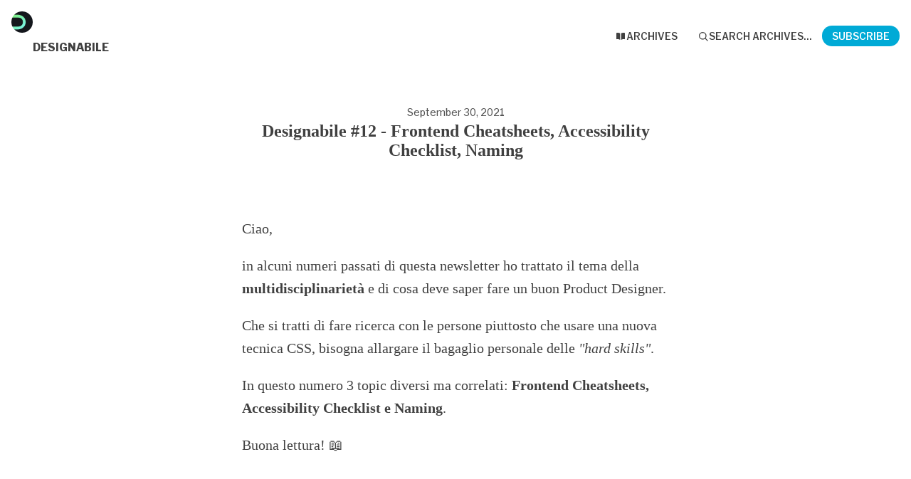

--- FILE ---
content_type: text/html; charset=utf-8
request_url: https://buttondown.com/designabile/archive/designabile-12-frontend-cheatsheets-accessibility/
body_size: 6642
content:





<!DOCTYPE html>
<html lang="en"
      >
    <head>
        
        


<meta charset="utf-8" />
<meta http-equiv="Content-Language" content="en">
<meta name="google" content="notranslate" />
<meta name="viewport"
      content="width=device-width, initial-scale=1.0, maximum-scale=1, user-scalable=0" />
<link rel="webmention" href="https://buttondown.com/webmentions/register">

    <meta name="theme-color" content="#00aad6" />
    
        <link rel="manifest" href="https://buttondown.com/designabile/webmanifest.json" />
    


    <link rel="shortcut icon" href="https://assets.buttondown.email/icons/db9dc298-d17b-4fe9-b1c2-00a328f5804b.png" />
    <link rel="apple-touch-icon" href="https://assets.buttondown.email/icons/db9dc298-d17b-4fe9-b1c2-00a328f5804b.png" />








    





        
        
    




    <title>Designabile #12 - Frontend Cheatsheets, Accessibility Checklist, Naming • Buttondown</title>


    <meta name="description" content="Ciao, in alcuni numeri passati di questa newsletter ho trattato il tema della multidisciplinarietà e di cosa deve saper fare un buon Product Designer. Che si..." />

    <meta name="twitter:card" content="summary_large_image" />

<meta name="twitter:site" content="@buttondown" />
<meta name="twitter:title" content="Designabile #12 - Frontend Cheatsheets, Accessibility Checklist, Naming" />
<meta name="twitter:description" content="Ciao, in alcuni numeri passati di questa newsletter ho trattato il tema della multidisciplinarietà e di cosa deve saper fare un buon Product Designer. Che si..." />

    
        <link rel="alternate"
              type="application/rss+xml"
              title="RSS Feed for Designabile #12 - Frontend Cheatsheets, Accessibility Checklist, Naming"
              href="/designabile/rss" />
    



    <link rel="sitemap"
          type="application/xml"
          title="Sitemap"
          href="/designabile/sitemap.xml" />

<meta property="og:title" content="Designabile #12 - Frontend Cheatsheets, Accessibility Checklist, Naming" />
<meta property="og:description" content="Ciao, in alcuni numeri passati di questa newsletter ho trattato il tema della multidisciplinarietà e di cosa deve saper fare un buon Product Designer. Che si..." />
<meta property="og:type" content="website" />

    <meta name="twitter:image" content="https://buttondown-attachments.s3.amazonaws.com/images/b6be8507-4f5d-47f4-9720-89a5788a24a7.jpg" />
    <meta property="og:image" content="https://buttondown-attachments.s3.amazonaws.com/images/b6be8507-4f5d-47f4-9720-89a5788a24a7.jpg" />


    
    <meta property="og:url" content="https://buttondown.com/designabile/archive/designabile-12-frontend-cheatsheets-accessibility/" />
    <link rel="alternate"
          type="application/json+oembed"
          href="https://buttondown.com/embed?url=https://buttondown.com/designabile/archive/designabile-12-frontend-cheatsheets-accessibility/"
          title="Designabile #12 - Frontend Cheatsheets, Accessibility Checklist, Naming / oEmbed" />

<link rel="canonical" href="https://buttondown.com/designabile/archive/designabile-12-frontend-cheatsheets-accessibility/">
<script type="application/ld+json">{"@context": "https://schema.org", "@type": "NewsArticle", "url": "https://buttondown.com/designabile/archive/designabile-12-frontend-cheatsheets-accessibility/", "mainEntityOfPage": "https://buttondown.com/designabile/archive/designabile-12-frontend-cheatsheets-accessibility/", "headline": "Designabile #12 - Frontend Cheatsheets, Accessibility Checklist, Naming", "description": null, "image": [], "datePublished": "2021-09-30T12:00:00+00:00", "dateModified": "2025-03-14T19:21:08.257359+00:00", "isAccessibleForFree": true, "author": [{"@type": "Person", "name": "Francesco", "url": "https://buttondown.com/designabile", "identifier": "54165812-53e9-4c1f-8334-4fed45b577a6", "image": {"@type": "ImageObject", "contentUrl": "https://buttondown-attachments.s3.amazonaws.com/icons/db9dc298-d17b-4fe9-b1c2-00a328f5804b.png", "thumbnailUrl": "https://buttondown-attachments.s3.amazonaws.com/icons/db9dc298-d17b-4fe9-b1c2-00a328f5804b.png"}}], "publisher": {"@type": "Organization", "name": "Designabile", "url": "https://buttondown.com/designabile", "description": "Designabile \u00e8 una newsletter settimanale dedicata alla progettazione di\nprodotti digitali. Si parla di User Experience, Product Management,\nInformation Architecture, Visual Design.", "identifier": "54165812-53e9-4c1f-8334-4fed45b577a6", "image": {"@type": "ImageObject", "contentUrl": "https://buttondown-attachments.s3.amazonaws.com/icons/db9dc298-d17b-4fe9-b1c2-00a328f5804b.png", "thumbnailUrl": "https://buttondown-attachments.s3.amazonaws.com/icons/db9dc298-d17b-4fe9-b1c2-00a328f5804b.png"}}}</script>


        
        
        
        
            <link rel="stylesheet"
                  href="/static/subscriber_facing_modern_css-B_bwpKNH.css">
        
        <style>
            :root {
                --tint-color: #00aad6;
                
                    
                
            }
        </style>
        
            <script nonce="h8xTDQs81DyhCmfqgI2KmQ">
                var VARIANT = "archive_page";
                
            </script>
        
        
    </head>
    <body class="route--email">
        



        <div class="app-container">
            <div class="header-navigation-container">
                <div class="header-navigation">
                    
                        <img class="header-brand-icon"
                             src="https://assets.buttondown.email/icons/db9dc298-d17b-4fe9-b1c2-00a328f5804b.png"
                             alt="Designabile logo"
                             width="24"
                             height="24" />
                    
                    <div class="header-navigation-content">
                        <h1>
                            <a class="header-brand" href="https://buttondown.com/designabile">
                                <span class="header-brand-name">Designabile</span>
                            </a>
                        </h1>
                        <button class="header-navigation-toggle"
                                type="button"
                                aria-label="Toggle navigation menu"
                                aria-expanded="false">
                            <svg class="header-navigation-toggle-icon"
     width="24"
     height="24"
     viewBox="0 0 24 24"
     fill="none"
     stroke="currentColor"
     stroke-width="2"
     stroke-linecap="round"
     stroke-linejoin="round">
    <line x1="3" y1="6" x2="21" y2="6"></line>
    <line x1="3" y1="12" x2="21" y2="12"></line>
    <line x1="3" y1="18" x2="21" y2="18"></line>
</svg>

                            <svg class="header-navigation-toggle-icon header-navigation-toggle-icon--close"
     width="24"
     height="24"
     viewBox="0 0 24 24"
     fill="none"
     stroke="currentColor"
     stroke-width="2"
     stroke-linecap="round"
     stroke-linejoin="round">
    <line x1="18" y1="6" x2="6" y2="18"></line>
    <line x1="6" y1="6" x2="18" y2="18"></line>
</svg>

                        </button>
                        <div class="header-navigation-overlay" aria-hidden="true"></div>
                        <nav class="header-navigation-nav" aria-expanded="false">
                            <div class="header-navigation-nav-handle"></div>
                            
                                <a class="header-navigation-link"
                                   href="/designabile/archive/">
                                    <svg width="16" xmlns="http://www.w3.org/2000/svg" viewBox="0 0 16 16" fill="currentColor" data-slot="icon" class="w-4 h-4">
    <path d="M7.25 3.688a8.035 8.035 0 0 0-4.872-.523A.48.48 0 0 0 2 3.64v7.994c0 .345.342.588.679.512a6.02 6.02 0 0 1 4.571.81V3.688ZM8.75 12.956a6.02 6.02 0 0 1 4.571-.81c.337.075.679-.167.679-.512V3.64a.48.48 0 0 0-.378-.475 8.034 8.034 0 0 0-4.872.523v9.268Z" />
</svg>

                                    <div>Archives</div>
                                </a>
                            
                            
                            
                            
                            
                            
                                <button class="header-navigation-link archive-search-trigger"
                                        type="button"
                                        aria-label="Search archives...">
                                    <svg width="16"
     height="16"
     viewBox="0 0 24 24"
     fill="none"
     stroke="currentColor"
     stroke-width="1.5"
     xmlns="http://www.w3.org/2000/svg">
    <circle cx="11" cy="11" r="7" stroke="currentColor" stroke-width="2" />
    <line x1="16.5" y1="16.5" x2="21" y2="21" stroke="currentColor" stroke-width="2" stroke-linecap="round" />
</svg>

                                    <div>Search archives...</div>
                                </button>
                            
                            
                                <a class="header-navigation-link header-navigation-link--subscribe"
                                   href="https://buttondown.com/designabile#subscribe-form">
                                    <svg width="16" xmlns="http://www.w3.org/2000/svg" viewBox="0 0 16 16" fill="currentColor" data-slot="icon" class="w-4 h-4">
    <path d="M2.5 3A1.5 1.5 0 0 0 1 4.5v.793c.026.009.051.02.076.032L7.674 8.51c.206.1.446.1.652 0l6.598-3.185A.755.755 0 0 1 15 5.293V4.5A1.5 1.5 0 0 0 13.5 3h-11Z" />
    <path d="M15 6.954 8.978 9.86a2.25 2.25 0 0 1-1.956 0L1 6.954V11.5A1.5 1.5 0 0 0 2.5 13h11a1.5 1.5 0 0 0 1.5-1.5V6.954Z" />
</svg>

                                    <div>Subscribe</div>
                                </a>
                            
                        </nav>
                    </div>
                </div>
            </div>
            
    


    <div class="email-body-container">
        <article class="email-body">
            
                


    <date>
    
        September 30, 2021
    
    </date>

<h1 class="subject">Designabile #12 - Frontend Cheatsheets, Accessibility Checklist, Naming</h1>


                


<div class="email-body-content ">
    
        
            <p></p>
<p>Ciao,</p>
<p></p>
<p>in alcuni numeri passati di questa newsletter ho trattato il tema della <strong>multidisciplinarietà</strong> e di cosa deve saper fare un buon Product Designer. </p>
<p>Che si tratti di fare ricerca con le persone piuttosto che usare una nuova tecnica CSS, bisogna allargare il bagaglio personale delle <em>"hard skills"</em>.</p>
<p>In questo numero 3 topic diversi ma correlati: <strong>Frontend Cheatsheets, Accessibility Checklist e Naming</strong>. </p>
<p>Buona lettura! 📖</p>
<hr/><h1><strong>Frontend Cheatsheets</strong></h1>
<p>Quante volte, mentre stai lavorando ad un'attività con una scadenza ravvicinata, ti è capitato di cercare sul web qualcosa che sapevi ma che non ricordi perfettamente. Forse la giusta proprietà CSS per l'allineamento verticale in Flexbox, o forse ti manca solo il comando di Git per aggiornare una branch.</p>
<p><img alt="csstricks-almanac.jpg" src="https://buttondown-attachments.s3.amazonaws.com/images/b6be8507-4f5d-47f4-9720-89a5788a24a7.jpg"/></p>
<p>Per i CSS, non sbaglierai mai con <a href="https://smashingmagazine.us1.list-manage.com/track/click?u=16b832d9ad4b28edf261f34df&amp;id=38585df92e&amp;e=b16b576dd3&amp;utm_source=designabile&amp;utm_medium=email&amp;utm_campaign=designabile-12-frontend-cheatsheets-accessibility" rel="noopener noreferrer nofollow" target="_blank">CSS Tricks Almanac</a> e puoi anche cercare il <a href="https://smashingmagazine.us1.list-manage.com/track/click?u=16b832d9ad4b28edf261f34df&amp;id=5f22e1e517&amp;e=b16b576dd3&amp;utm_source=designabile&amp;utm_medium=email&amp;utm_campaign=designabile-12-frontend-cheatsheets-accessibility" rel="noopener noreferrer nofollow" target="_blank">CSS vocabulary</a>, raccolto anche da <strong>Ville V. Vanninen</strong> dalla Finlandia.</p>
<hr/><h1><strong>Accessibility Checklist</strong></h1>
<p>Stai lavorando ad un nuovo progetto e vuoi assicurarti di non aver dimenticato nulla in termini di accessibilità? Da dove iniziare?</p>
<p><a href="https://francescoimprota.com/2021/08/19/wcag-accessibility-checklist/?utm_source=designabile&amp;utm_medium=email&amp;utm_campaign=designabile-12-frontend-cheatsheets-accessibility" rel="noopener noreferrer nofollow" target="_blank"><img alt="wcag-checklist.jpg" src="https://buttondown-attachments.s3.amazonaws.com/images/d257c6eb-7a02-4e88-acc7-a1bf7933b7ea.jpg"/></a></p>
<p style="height:16px; margin:0px !important;"></p>
<p>In <a href="https://francescoimprota.com/2021/08/19/wcag-accessibility-checklist/?utm_source=designabile&amp;utm_medium=email&amp;utm_campaign=designabile-12-frontend-cheatsheets-accessibility" rel="noopener noreferrer nofollow" target="_blank">questo post </a>sul mio blog trovi una checklist completa per rispettare le <strong>WCAG guidelines 2.1</strong>. </p>
<hr/><h1>Come Scegliere un Buon Nome</h1>
<p>Che si tratti di un prodotto, di un componente o più semplicemente di una classe CSS, dare un nome alle cose è veramente difficile!</p>
<blockquote><p><em>“The reason naming is both hard and important is because it is an act of communication; without good names your code might as well be written in, well, code.” — Kevlin Henney</em></p></blockquote>
<p>In [questo articolo](<a href="https://uxdesign.cc/what-do-we-call-this-thing-9cb0645fbd05?utm_source=designabile&amp;utm_medium=email&amp;utm_campaign=designabile-12-frontend-cheatsheets-accessibility" rel="noopener noreferrer nofollow" target="_blank">https://uxdesign.cc/what-do-we-call-this-thing-9cb0645fbd05</a>) <strong>Erin Gannon</strong> ci presents una sorta di manuale tattico da utilizzare ogni volta che ci troviamo a dover dare un nome alle cose.</p>
<h2>Quale caratteristiche deve avere un buon nome?</h2>
<ol><li><p><strong>Distinto</strong>: i nomi devono essere qualificati e distinti da nomi simili che si riferiscono a un costrutto diverso.</p></li><li><p><strong>Descrittivo</strong>: i nomi dovrebbero rivelare informazioni sullo scopo o sulla funzionalità della funzione. A differenza dei nomi metaforici (ad esempio Nest) o fantasiosi (ad esempio Waymo), i nomi più letterali enfatizzano la precisione e richiedono poche spiegazioni.</p></li><li><p><strong>Allineato</strong>: prendi in considerazione gli standard del settore, gli usi colloquiali e i prodotti o le tassonomie correlati. La ripetizione può creare fiducia; l'utilizzo degli stessi termini nei nostri prodotti e nella documentazione può aiutare a convalidare le ipotesi degli utenti sul nostro schema di denominazione.</p></li><li><p><strong>Persistente</strong>: pensa a lungo termine e considera come questo costrutto può cambiare nel tempo. Apporta modifiche e cerca l'allineamento mentre è ancora presto. Non dare per scontato che sia "solo un altro nome da imparare" per l'utente; i nuovi concetti si sommano rapidamente e possono avere un impatto sul carico cognitivo e sull'esperienza complessiva dell'utente.</p></li></ol>
<hr/><p>Al prossimo numero! 👋</p>
<p>Ciao, </p>
<p>Francesco</p>
        
    
</div>


                



                


                <div class="card-container">
                    <div class="card-container-header">
                        
                            Don't miss what's next. Subscribe to Designabile:
                        
                    </div>
                    
<div id="subscribe-form">
    <div class="card subscription-form-fallback">
        <form method="post"
              action="/api/emails/embed-subscribe/designabile">
            
            <input id="sfi-email"
                   required=""
                   type="email"
                   placeholder="Your email (you@example.com)"
                   autocomplete="email" />
            <button class="button tinted blue" id="submit" type="submit">
                <div style="flex: 1 1 0%; text-align: center;">Subscribe</div>
            </button>
        </form>
    </div>
</div>
<script id="newsletter" type="application/json">{"absolute_url": "https://buttondown.com/designabile", "account": "c44b6c34-3b14-4e78-882c-a8bf328cfaa3", "address": "Via della Giuliana 80, 00195, Roma", "archive_navigation_links": [], "archive_redirect_url": "", "archive_theme": "modern", "automatically_remind_unconfirmed_subscribers": true, "autonomy_fields": [], "bluesky_username": null, "body_template": "", "buysellads_url": null, "cached_analytics_data": {"open_rate": 25.17322580645161, "retention": 93.87755102040816, "click_rate": 7.096, "created_subscribers": 963.0}, "css": "div {\n  width: 100% !important;\n  display: block !important;\n  margin-left: auto !important;\n  margin-right: auto !important;\n  background-color: #ffffff;\n  box-sizing: border-box;\n  color: #212121;\n}\n\n.newsletter-container {\n  background-color: #ffffff !important;\n}\n\n.newsletter-container hr {\n  border-top: 1px solid #e2e2e2;\n  border-bottom: 0;\n}\n\n.newsletter-body,\n.newsletter-footer {\n  padding-left: 24px;\n  padding-right: 24px;\n  background-color: #fff;\n}\n\n.newsletter-body h1,\n.newsletter-body h2,\n.newsletter-body h3,\n.newsletter-body h4,\n.newsletter-body h5 {\n  line-height: 1.25;\n}\n\n.newsletter-body h1 {\n  font-size: 28px;\n  margin-bottom: 12px;\n}\n\n.newsletter-body h1 a {\n  color: #212121;\n  text-decoration: none;\n}\n\n.newsletter-body h2 {\n  fontsize: 24px;\n}\n\n.newsletter-body hr {\n border-top: 1px solid #e2e2e2;\n}\n\n.newsletter-colophon {\n  padding-top: 24px;\n  background-color: #f2f2f2;\n}\n\n.newsletter-colophon p {\n  font-size: 13px;\n  color: #666;\n  text-align: center;\n}\n\na.button {\n  background: #08CE93;\n  border-radius: 4px;\n  font-weight: bold;\n  color: #fff !important;\n  text-decoration: none;\n  text-align: center;\n  padding: 12px 36px;\n  display: block;\n  margin-bottom: 24px;\n}", "css_tokens": {}, "custom_archive_template": "", "custom_archives_template": "", "custom_email_template": "", "custom_expired_trial_notification_body": "", "custom_expired_trial_notification_subject": "", "custom_expired_trial_notification_template": null, "custom_gift_subscription_email_body": "", "custom_gift_subscription_email_subject": "", "custom_gift_subscription_email_template": null, "custom_preamble": "", "custom_premium_confirmation_email_body": "", "custom_premium_confirmation_email_subject": "", "custom_premium_confirmation_email_template": null, "custom_subscription_confirmation_email_subject": "[Designabile] Conferma la tua iscrizione", "custom_subscription_confirmation_email_template": null, "custom_subscription_confirmation_email_text": "[Conferma la tua iscrizione]({{ confirmation_url }})\n\nSe non ti sei iscritto a questo elenco o non sei sicuro del motivo per cui hai ricevuto questa email, puoi eliminarlo. Non sarai iscritto se non clicchi sul link qui sopra.\n\nGrazie,\nFrancesco", "custom_subscription_confirmation_reminder_email_subject": "", "custom_subscription_confirmation_reminder_email_template": null, "custom_subscription_confirmation_reminder_email_text": "", "custom_subscription_confirmed_email_subject": "Grazie per esserti iscritto!", "custom_subscription_confirmed_email_template": null, "custom_subscription_confirmed_email_text": "", "default_behavior_for_subscriber_imports": "append", "description": "Designabile \u00e8 una newsletter settimanale dedicata alla progettazione di prodotti digitali. Si parla di User Experience, Product Management, Information Architecture, Visual Design.", "disablement_reason": null, "domain": "", "email_address": "francesco@designabile.com", "email_domain": "", "enabled_features": ["subscriber_cleanup", "archives", "tracking", "tags"], "effective_locale": "en-US", "fathom_code": null, "fathom_subscribe_code": null, "footer": "Al prossimo numero!\n\nCiao \ud83d\udc4b\nFrancesco\n\n\u003Csmall style=\"color: #666\"\u003EPer qualsiasi domanda, puoi scrivermi a francesco@designabile.com\u003C/small\u003E", "from_name": "Francesco", "google_tag_manager_code": null, "h2_redirect_url": "", "header": "https://buttondown-attachments.s3.amazonaws.com/icons/db9dc298-d17b-4fe9-b1c2-00a328f5804b.png", "hidden_settings": [], "icon": "https://buttondown-attachments.s3.amazonaws.com/icons/db9dc298-d17b-4fe9-b1c2-00a328f5804b.png", "id": "54165812-53e9-4c1f-8334-4fed45b577a6", "image": "", "indexing_mode": "enabled", "is_archive_searchable": true, "is_custom_archive_template_enabled": false, "is_custom_archives_template_enabled": false, "is_paid_subscription_free_trials_enabled": false, "is_sponsorship_enabled": false, "is_using_plausible": false, "locale": "en", "memberful_username": null, "meta_pixel_id": null, "metadata_keys": {"email": [], "subscriber": ["name"]}, "name": "Designabile", "paid_subscription_free_trial_duration": 0, "paid_subscriptions_status": "inactive", "prices": [], "publicly_visible_analytics": ["confirmed_subscribers"], "reddit_code": null, "reply_to_address": "me@francescoimprota.com", "seline_code": null, "sharing_networks": [], "shopify_url": null, "should_add_utm_sources": true, "should_be_private": false, "should_disable_non_premium_subscriptions": false, "should_expose_rss": true, "should_hide_issue_numbers": false, "should_hide_social_media": false, "should_immediately_show_payment_element": false, "should_noindex_archive_page": false, "should_noindex_subscribe_page": false, "should_require_double_optin": true, "should_send_latest_email_to_new_subscribers": false, "should_send_subscription_confirmation_email": true, "simple_analytics_enabled": false, "tinylytics_code": null, "socials": [], "sponsorship_text": null, "status": "active", "stripe_account": "", "subscription_button_text": "", "subscription_confirmation_redirect_url": "", "subscription_form_text": "", "subscription_redirect_url": "https://designabile.com/thanks", "template": "classic", "thank_you_text": "", "tint_color": "#00aad6", "timezone": "Europe/Rome", "umami_website_id": null, "unsubscription_reasons": [], "unsubscription_redirect_url": "", "upgrade_text": "", "username": "designabile", "web_css": "", "web_footer": "", "web_header": ""}</script>
<script id="subscriber_facing_authentication" type="application/json">{"status": "unauthenticated", "email_address": null, "account_id": null, "subscribers": []}</script>

    <script id="referring_subscriber_id" type="application/json">null</script>

<script id="referer" type="application/json">""</script>

<script nonce="h8xTDQs81DyhCmfqgI2KmQ">
    var NEWSLETTER = JSON.parse(document.getElementById('newsletter').textContent);
    var SUBSCRIBER_FACING_AUTHENTICATION = JSON.parse(document.getElementById('subscriber_facing_authentication').textContent);
    var REFERRING_SUBSCRIBER_ID = JSON.parse(document.getElementById('referring_subscriber_id').textContent);
    
    var STRIPE_LIVE_PUBLIC_KEY = null;
    

    var TINT_COLOR = NEWSLETTER.tint_color || '#0069FF';
    document.documentElement.style.setProperty("--tint-color", TINT_COLOR);
    var referer = JSON.parse(document.getElementById('referer').textContent);
    var account = null;

    
    var VARIANT = "archive_page";
    
</script>

                    
                        
                            
                        
                    
                </div>
                



                <div class="card-container">
                    


    


                </div>
            
        </article>
    </div>

        </div>
        
            <div class="footer">
                
                
                    <div>Powered by <a href="https://buttondown.com/refer/designabile">Buttondown</a>, the easiest way to start and grow your newsletter.</div>
                
            </div>
        
        
            <div id="archive-search-modal-container"
                 data-archive-url="/designabile/archive/"
                 data-placeholder="Search archives..."
                 data-title="Search archives..."
                 data-search-param="q"
                 data-username="designabile"></div>
        
        <script id="newsletter" type="application/json">{"absolute_url": "https://buttondown.com/designabile", "account": "c44b6c34-3b14-4e78-882c-a8bf328cfaa3", "address": "Via della Giuliana 80, 00195, Roma", "archive_navigation_links": [], "archive_redirect_url": "", "archive_theme": "modern", "automatically_remind_unconfirmed_subscribers": true, "autonomy_fields": [], "bluesky_username": null, "body_template": "", "buysellads_url": null, "cached_analytics_data": {"open_rate": 25.17322580645161, "retention": 93.87755102040816, "click_rate": 7.096, "created_subscribers": 963.0}, "css": "div {\n  width: 100% !important;\n  display: block !important;\n  margin-left: auto !important;\n  margin-right: auto !important;\n  background-color: #ffffff;\n  box-sizing: border-box;\n  color: #212121;\n}\n\n.newsletter-container {\n  background-color: #ffffff !important;\n}\n\n.newsletter-container hr {\n  border-top: 1px solid #e2e2e2;\n  border-bottom: 0;\n}\n\n.newsletter-body,\n.newsletter-footer {\n  padding-left: 24px;\n  padding-right: 24px;\n  background-color: #fff;\n}\n\n.newsletter-body h1,\n.newsletter-body h2,\n.newsletter-body h3,\n.newsletter-body h4,\n.newsletter-body h5 {\n  line-height: 1.25;\n}\n\n.newsletter-body h1 {\n  font-size: 28px;\n  margin-bottom: 12px;\n}\n\n.newsletter-body h1 a {\n  color: #212121;\n  text-decoration: none;\n}\n\n.newsletter-body h2 {\n  fontsize: 24px;\n}\n\n.newsletter-body hr {\n border-top: 1px solid #e2e2e2;\n}\n\n.newsletter-colophon {\n  padding-top: 24px;\n  background-color: #f2f2f2;\n}\n\n.newsletter-colophon p {\n  font-size: 13px;\n  color: #666;\n  text-align: center;\n}\n\na.button {\n  background: #08CE93;\n  border-radius: 4px;\n  font-weight: bold;\n  color: #fff !important;\n  text-decoration: none;\n  text-align: center;\n  padding: 12px 36px;\n  display: block;\n  margin-bottom: 24px;\n}", "css_tokens": {}, "custom_archive_template": "", "custom_archives_template": "", "custom_email_template": "", "custom_expired_trial_notification_body": "", "custom_expired_trial_notification_subject": "", "custom_expired_trial_notification_template": null, "custom_gift_subscription_email_body": "", "custom_gift_subscription_email_subject": "", "custom_gift_subscription_email_template": null, "custom_preamble": "", "custom_premium_confirmation_email_body": "", "custom_premium_confirmation_email_subject": "", "custom_premium_confirmation_email_template": null, "custom_subscription_confirmation_email_subject": "[Designabile] Conferma la tua iscrizione", "custom_subscription_confirmation_email_template": null, "custom_subscription_confirmation_email_text": "[Conferma la tua iscrizione]({{ confirmation_url }})\n\nSe non ti sei iscritto a questo elenco o non sei sicuro del motivo per cui hai ricevuto questa email, puoi eliminarlo. Non sarai iscritto se non clicchi sul link qui sopra.\n\nGrazie,\nFrancesco", "custom_subscription_confirmation_reminder_email_subject": "", "custom_subscription_confirmation_reminder_email_template": null, "custom_subscription_confirmation_reminder_email_text": "", "custom_subscription_confirmed_email_subject": "Grazie per esserti iscritto!", "custom_subscription_confirmed_email_template": null, "custom_subscription_confirmed_email_text": "", "default_behavior_for_subscriber_imports": "append", "description": "Designabile \u00e8 una newsletter settimanale dedicata alla progettazione di prodotti digitali. Si parla di User Experience, Product Management, Information Architecture, Visual Design.", "disablement_reason": null, "domain": "", "email_address": "francesco@designabile.com", "email_domain": "", "enabled_features": ["subscriber_cleanup", "archives", "tracking", "tags"], "effective_locale": "en-US", "fathom_code": null, "fathom_subscribe_code": null, "footer": "Al prossimo numero!\n\nCiao \ud83d\udc4b\nFrancesco\n\n\u003Csmall style=\"color: #666\"\u003EPer qualsiasi domanda, puoi scrivermi a francesco@designabile.com\u003C/small\u003E", "from_name": "Francesco", "google_tag_manager_code": null, "h2_redirect_url": "", "header": "https://buttondown-attachments.s3.amazonaws.com/icons/db9dc298-d17b-4fe9-b1c2-00a328f5804b.png", "hidden_settings": [], "icon": "https://buttondown-attachments.s3.amazonaws.com/icons/db9dc298-d17b-4fe9-b1c2-00a328f5804b.png", "id": "54165812-53e9-4c1f-8334-4fed45b577a6", "image": "", "indexing_mode": "enabled", "is_archive_searchable": true, "is_custom_archive_template_enabled": false, "is_custom_archives_template_enabled": false, "is_paid_subscription_free_trials_enabled": false, "is_sponsorship_enabled": false, "is_using_plausible": false, "locale": "en", "memberful_username": null, "meta_pixel_id": null, "metadata_keys": {"email": [], "subscriber": ["name"]}, "name": "Designabile", "paid_subscription_free_trial_duration": 0, "paid_subscriptions_status": "inactive", "prices": [], "publicly_visible_analytics": ["confirmed_subscribers"], "reddit_code": null, "reply_to_address": "me@francescoimprota.com", "seline_code": null, "sharing_networks": [], "shopify_url": null, "should_add_utm_sources": true, "should_be_private": false, "should_disable_non_premium_subscriptions": false, "should_expose_rss": true, "should_hide_issue_numbers": false, "should_hide_social_media": false, "should_immediately_show_payment_element": false, "should_noindex_archive_page": false, "should_noindex_subscribe_page": false, "should_require_double_optin": true, "should_send_latest_email_to_new_subscribers": false, "should_send_subscription_confirmation_email": true, "simple_analytics_enabled": false, "tinylytics_code": null, "socials": [], "sponsorship_text": null, "status": "active", "stripe_account": "", "subscription_button_text": "", "subscription_confirmation_redirect_url": "", "subscription_form_text": "", "subscription_redirect_url": "https://designabile.com/thanks", "template": "classic", "thank_you_text": "", "tint_color": "#00aad6", "timezone": "Europe/Rome", "umami_website_id": null, "unsubscription_reasons": [], "unsubscription_redirect_url": "", "upgrade_text": "", "username": "designabile", "web_css": "", "web_footer": "", "web_header": ""}</script>
        
            <script id="subscriber_facing_authentication" type="application/json">{"status": "unauthenticated", "email_address": null, "account_id": null, "subscribers": []}</script>
        
        <div id="subscriber-facing-app"></div>
        <link  rel="stylesheet" href="/static/subscriber_facing_app-D-avtkZs.css" />
<script type="module" crossorigin="" src="/static/subscriber_facing_app-Bj5DVNps.js"></script>
<link href="/static/modulepreload-polyfill-CyfPBao4.js" type="text/javascript" crossorigin="anonymous" rel="modulepreload" as="script" />
<link href="/static/preload-helper-BVU0iaL7.js" type="text/javascript" crossorigin="anonymous" rel="modulepreload" as="script" />
<link href="/static/_plugin-vue_export-helper-CvYWQ6vU.js" type="text/javascript" crossorigin="anonymous" rel="modulepreload" as="script" />
<link href="/static/_sentry-release-injection-file-XkRuLNi5.js" type="text/javascript" crossorigin="anonymous" rel="modulepreload" as="script" />
<link href="/static/utils-ByQ4woVQ.js" type="text/javascript" crossorigin="anonymous" rel="modulepreload" as="script" />
<link href="/static/event-listener-DD-xuBZH.js" type="text/javascript" crossorigin="anonymous" rel="modulepreload" as="script" />
<link href="/static/SubscribeFormContainer.vue_vue_type_script_setup_true_lang-D-DjgS4Y.js" type="text/javascript" crossorigin="anonymous" rel="modulepreload" as="script" />
<link href="/static/SubscribeForm.vue_vue_type_script_setup_true_lang-D3sjGnfp.js" type="text/javascript" crossorigin="anonymous" rel="modulepreload" as="script" />
<link href="/static/x-mark-micro-qxpe1bBR.js" type="text/javascript" crossorigin="anonymous" rel="modulepreload" as="script" />
<link href="/static/Button.vue_vue_type_script_setup_true_lang-BZTtQo9-.js" type="text/javascript" crossorigin="anonymous" rel="modulepreload" as="script" />
<link href="/static/PendingIndicator.vue_vue_type_script_setup_true_lang-D0yLz682.js" type="text/javascript" crossorigin="anonymous" rel="modulepreload" as="script" />
<link href="/static/arrow-path-micro-DpDc20od.js" type="text/javascript" crossorigin="anonymous" rel="modulepreload" as="script" />
<link href="/static/Turnstile-D0-GpEXJ.js" type="text/javascript" crossorigin="anonymous" rel="modulepreload" as="script" />
        
    </body>
</html>


--- FILE ---
content_type: text/javascript; charset="utf-8"
request_url: https://buttondown.com/static/x-mark-micro-qxpe1bBR.js
body_size: -1091
content:
import{e as s}from"./_plugin-vue_export-helper-CvYWQ6vU.js";(function(){try{var e=typeof window!="undefined"?window:typeof global!="undefined"?global:typeof self!="undefined"?self:{},d=new e.Error().stack;d&&(e._sentryDebugIds=e._sentryDebugIds||{},e._sentryDebugIds[d]="0e12673d-e143-49a4-8d60-75e435f85935",e._sentryDebugIdIdentifier="sentry-dbid-0e12673d-e143-49a4-8d60-75e435f85935")}catch(t){}})();const o=s("0 0 16 16",void 0,void 0,"/static/assets/sprite.edcd8b81.svg#_1f668560");export{o as C};
//# sourceMappingURL=x-mark-micro-qxpe1bBR.js.map


--- FILE ---
content_type: text/javascript; charset="utf-8"
request_url: https://buttondown.com/static/event-listener-DD-xuBZH.js
body_size: -1034
content:
import"./_sentry-release-injection-file-XkRuLNi5.js";import{ao as o}from"./_plugin-vue_export-helper-CvYWQ6vU.js";(function(){try{var e=typeof window!="undefined"?window:typeof global!="undefined"?global:typeof self!="undefined"?self:{},n=new e.Error().stack;n&&(e._sentryDebugIds=e._sentryDebugIds||{},e._sentryDebugIds[n]="ced4f802-16ae-47a2-9fc3-459ef0b8b681",e._sentryDebugIdIdentifier="sentry-dbid-ced4f802-16ae-47a2-9fc3-459ef0b8b681")}catch(d){}})();const t=(e,n,d,f)=>{o(e.removeEventListener.bind(e,n,d,f)),e.addEventListener(n,d,f)};export{t as c};
//# sourceMappingURL=event-listener-DD-xuBZH.js.map


--- FILE ---
content_type: text/javascript; charset="utf-8"
request_url: https://buttondown.com/static/subscriber_facing_app-Bj5DVNps.js
body_size: 16727
content:
var ke=Object.defineProperty;var Ut=Object.getOwnPropertySymbols;var _e=Object.prototype.hasOwnProperty,Ae=Object.prototype.propertyIsEnumerable;var Lt=(t,e,s)=>e in t?ke(t,e,{enumerable:!0,configurable:!0,writable:!0,value:s}):t[e]=s,lt=(t,e)=>{for(var s in e||(e={}))_e.call(e,s)&&Lt(t,s,e[s]);if(Ut)for(var s of Ut(e))Ae.call(e,s)&&Lt(t,s,e[s]);return t};var Ee=(t,e)=>()=>(e||t((e={exports:{}}).exports,e),e.exports);var P=(t,e,s)=>new Promise((a,n)=>{var o=c=>{try{l(s.next(c))}catch(r){n(r)}},i=c=>{try{l(s.throw(c))}catch(r){n(r)}},l=c=>c.done?a(c.value):Promise.resolve(c.value).then(o,i);l((s=s.apply(t,e)).next())});import"./modulepreload-polyfill-CyfPBao4.js";import{V as Jt}from"./preload-helper-BVU0iaL7.js";import{d as z,r as C,f as nt,U as xe,m as X,z as xt,h as y,o as k,A as ut,i as m,a as W,t as S,l as Ce,u as pt,_ as Ct,x as R,B as Se,C as Te,w as Y,q as H,D as J,E as zt,G as Ue,H as Le,v as ze,F as Qt,k as Pe,b as $t}from"./_plugin-vue_export-helper-CvYWQ6vU.js";import"./_sentry-release-injection-file-XkRuLNi5.js";import{c as te}from"./utils-ByQ4woVQ.js";import{c as Re}from"./event-listener-DD-xuBZH.js";import{_ as qe}from"./SubscribeFormContainer.vue_vue_type_script_setup_true_lang-D-DjgS4Y.js";import"./SubscribeForm.vue_vue_type_script_setup_true_lang-D3sjGnfp.js";import"./x-mark-micro-qxpe1bBR.js";import"./Button.vue_vue_type_script_setup_true_lang-BZTtQo9-.js";import"./PendingIndicator.vue_vue_type_script_setup_true_lang-D0yLz682.js";import"./arrow-path-micro-DpDc20od.js";import"./Turnstile-D0-GpEXJ.js";var ta=Ee(rt=>{(function(){try{var t=typeof window!="undefined"?window:typeof global!="undefined"?global:typeof self!="undefined"?self:{},e=new t.Error().stack;e&&(t._sentryDebugIds=t._sentryDebugIds||{},t._sentryDebugIds[e]="e5510ca9-9d98-42ce-ae37-7e41de2ae42d",t._sentryDebugIdIdentifier="sentry-dbid-e5510ca9-9d98-42ce-ae37-7e41de2ae42d")}catch(s){}})();const Fe=t=>typeof t=="object"?t.handle.bind(t):t,ee=({service:t,fetch:e=fetch})=>(s,a)=>P(null,null,function*(){const n=new URL(s,t);return yield e(n,a)}),Ne=(t,e)=>{let s;for(const a in e){const n=e[a];n!==null&&(s!=null||(s=new Headers(t)),s.has(a)||s.set(a,n))}return s!=null?s:t};class j extends Error{constructor(e,{kind:s=`HTTP error ${e}`,description:a="Unspecified error description",headers:n,cause:o}={}){super(`${s} > ${a}`,{cause:o}),this.name="XRPCError",this.status=e,this.kind=s,this.description=a,this.headers=n||{}}}class se{constructor({handler:e,proxy:s}){this.handle=Fe(e),this.proxy=s}get(e,s){return this.request(lt({type:"get",nsid:e},s))}call(e,s){return this.request(lt({type:"post",nsid:e},s))}request(e){return P(this,null,function*(){const s=e.data,a=`/xrpc/${e.nsid}`+Me(e.params),n=De(s),o=yield this.handle(a,{method:e.type,signal:e.signal,body:n?JSON.stringify(s):s,headers:Ne(e.headers,{"content-type":n?"application/json":null,"atproto-proxy":Ie(this.proxy)})}),i=o.status,l=Object.fromEntries(o.headers),c=l["content-type"];let r,d;c&&(c.startsWith("application/json")?r=o.json():c.startsWith("text/")&&(r=o.text()));try{d=yield r||o.arrayBuffer().then(h=>new Uint8Array(h))}catch(h){throw new j(2,{cause:h,kind:"InvalidResponse",description:"Failed to parse response body",headers:l})}if(i===200)return{data:d,headers:l};throw He(d)?new j(i,{kind:d.error,description:d.message,headers:l}):new j(i,{headers:l})})}}const Ie=t=>t?`${t.service}#${t.type}`:null,Me=t=>{let e;for(const s in t){const a=t[s];if(a!==void 0)if(e!=null||(e=new URLSearchParams),Array.isArray(a))for(let n=0,o=a.length;n<o;n++){const i=a[n];e.append(s,""+i)}else e.set(s,""+a)}return e?"?"+e.toString():""},De=t=>{if(typeof t!="object"||t===null)return!1;if("toJSON"in t)return!0;const e=Object.getPrototypeOf(t);return e===null||e===Object.prototype},He=t=>{if(typeof t!="object"||t===null)return!1;const e=typeof t.error,s=typeof t.message;return(e==="undefined"||e==="string")&&(s==="undefined"||s==="string")},Q=(t,e)=>({text:t,features:t.length>0?e:void 0}),Be=(t,e)=>{if(e===void 0||e.length===0)return[Q(t,void 0)];const s=[],a=t.length;let n=0,o=0;const i=(l,c)=>{let r=l;if(t.charCodeAt(r)<128)for(r+=1,o+=1;o+8<=c&&r+8<=a;){const h=t.charCodeAt(r),p=t.charCodeAt(r+1),u=t.charCodeAt(r+2),f=t.charCodeAt(r+3),A=t.charCodeAt(r+4),x=t.charCodeAt(r+5),I=t.charCodeAt(r+6),T=t.charCodeAt(r+7);if((h|p|u|f|A|x|I|T)<128){r+=8,o+=8;continue}break}for(;o<c&&r<a;){const h=t.charCodeAt(r);h<128?(r+=1,o+=1):h<2048?(r+=1,o+=2):h<55296||h>56319?(r+=1,o+=3):(r+=2,o+=4)}return r};for(let l=0,c=e.length;l<c;l++){const r=e[l],{byteStart:d,byteEnd:h}=r.index,p=r.features;if(!(d>h||p.length===0)){if(o<d){const u=i(n,d);u>n&&s.push(Q(t.slice(n,u),void 0)),n=u}{const u=i(n,h);u>n&&s.push(Q(t.slice(n,u),p)),n=u}}}return n<a&&s.push(Q(t.slice(n),void 0)),s},Oe=/[&"<]/g,Ze=/[&<]/g;function v(t,e){const s=String(t!=null?t:""),a=e?Oe:Ze;a.lastIndex=0;let n="",o=0;for(;a.test(s);){const i=a.lastIndex-1,l=s[i];n+=s.substring(o,i)+(l==="&"?"&amp;":l==='"'?"&quot;":"&lt;"),o=i+1}return n+s.substring(o)}function b(t,e,s=!1){if(t==="hidden"&&e!=="until-found"&&(s=!0),e==null||!e&&s)return"";const n=s?"":`="${v(e,!0)}"`;return` ${t}${n}`}function Ve(t,e,s){var a=t==null?"":""+t;return e&&(a=a?a+" "+e:e),a===""?null:a}function We(t,e){return t==null?null:String(t)}function je(t,e={}){var n;let s="";return t({push(o){s+=o}},(n=e.props)!=null?n:{}),{body:s}}function L(t,e,s){var a=Ve(t,e);return a?` class="${v(a,!0)}"`:""}function ht(t,e){var s=We(t);return s?` style="${v(s,!0)}"`:""}const Ge="https://public.api.bsky.app",Ke="!no-unauthenticated";function ne(t,e){const{children:s}=e;t.push('<div class="bluesky-embed s-3olstj">'),s(t),t.push("</div>")}const K=t=>`https://bsky.app/profile/${t}`,it=(t,e)=>`https://bsky.app/profile/${t}/post/${e}`,Xe=t=>`https://bsky.app/hashtag/${t}`,ae=(t,e)=>`https://bsky.app/profile/${t}/feed/${e}`,Ye=(t,e)=>`https://bsky.app/starter-pack/${t}/${e}`,Je=(t,e)=>`https://ogcard.cdn.bsky.app/start/${t}/${e}`;let Pt=0,ct=0;const Qe=new Intl.DateTimeFormat("en-US",{dateStyle:"long",timeStyle:"short"}),$e=new Intl.DateTimeFormat("en-US",{dateStyle:"medium"}),ts=new Intl.DateTimeFormat("en-US",{month:"short",day:"numeric"}),ie=t=>{const e=new Date(t),s=e.getTime();if(isNaN(s))return"N/A";const a=Date.now();if(a>ct){const n=new Date(a);n.setMonth(0,1),n.setHours(0,0,0),Pt=n.getTime(),n.setFullYear(n.getFullYear()+1,0,0),n.setHours(23,59,59,999),ct=n.getTime()}return s>=Pt&&s<=ct?ts.format(e):$e.format(e)},oe=t=>{const e=new Date(t);return isNaN(e.getTime())?"N/A":Qe.format(e)},$=0,ft=1,Rt={"!hide":{name:"Hidden by moderators",flags:ft},"!warn":{name:"Content warning",flags:ft},porn:{name:"Adult content",flags:$},sexual:{name:"Sexually suggestive",flags:$},"graphic-media":{name:"Graphic media",flags:$},nudity:{name:"Nudity",flags:$}},ot=(t,e)=>{if(t!=null&&t.length)for(let s=0,a=t.length;s<a;s++){const n=t[s],o=n.val;if(!(o in Rt))continue;const i=Rt[o];if(!(i.flags&ft&&n.src===e))return i}},re=new Intl.NumberFormat("en-US"),es=new Intl.NumberFormat("en-US",{notation:"compact"}),tt=t=>t<1e3?""+t:t<1e5?re.format(t):es.format(t),et=t=>re.format(t),ss=/^at:\/\/((?:did:[a-zA-Z0-9._:%-]+)|(?:[a-zA-Z0-9][a-zA-Z0-9-.]*))(?:\/([a-zA-Z0-9.-]+)(?:\/([a-zA-Z0-9_~.:-]{1,512}))?)?\/?(?:\?([^#\s]*))?(?:#([^\s]*))?$/,N=t=>{var s,a,n,o;const e=ss.exec(t);if(!e)throw new ns(`invalid at-uri: ${t}`);return{repo:e[1],collection:(s=e[2])!=null?s:"",rkey:(a=e[3])!=null?a:"",query:(n=e[4])!=null?n:"",fragment:(o=e[5])!=null?o:""}};class ns extends Error{}function as(t,e){{const{warning:s,children:a}=e;s?(t.push(`<details class="content-hider s-q6x07m"><summary class="gate s-q6x07m"><svg class="icon s-q6x07m" fill="none" viewBox="0 0 24 24"><path stroke="currentColor" stroke-linecap="square" stroke-width="2" d="M11 11h1v5m9-4a9 9 0 1 1-18 0 9 9 0 0 1 18 0Z"></path><path fill="currentColor" stroke="currentColor" stroke-width=".5" d="M11.5 7.25h-.25v1.5h1.5v-1.5H11.5Z"></path></svg> <span class="label s-q6x07m">${v(s.name)}</span> <span class="action s-q6x07m"></span></summary> `),a(t),t.push("</details>")):a(t)}}const is=t=>{let e;if("parse"in URL)e=URL.parse(t);else try{e=new URL(t)}catch(s){}return e&&(e.protocol==="https:"||e.protocol==="http:")?e:null};function os(t,e){var s;{const{embed:a}=e,n=a.external,o=(s=is(n.uri))==null?void 0:s.host;t.push(`<a target="_blank"${b("href",o&&n.uri)} rel="noopener noreferrer nofollow" class="external-embed s-rtbqd8">`),n.thumb&&t.push(`<img loading="lazy"${b("src",n.thumb)} alt="" class="thumbnail s-rtbqd8"/>`),t.push(` <div class="meta s-rtbqd8"><p class="title s-rtbqd8">${v(n.title)}</p> <p class="description s-rtbqd8">${v(n.description)}</p> `),o&&t.push(`<div class="domain s-rtbqd8"><svg class="icon" fill="none" viewBox="0 0 24 24"><path stroke="currentColor" stroke-linecap="round" stroke-width="2" d="m4.172 8.07 3.94 2.957.977-1.941 3.887-.978 1.15-4.6M21 12a9 9 0 1 1-18 0 9 9 0 0 1 18 0Zm-6.078 4.865.973-1.946-2.869-1.928-1.89-.12-1.08 1.075 1.947 2.919h2.919Z"></path></svg> <span class="domain-name">${v(o)}</span></div>`),t.push("</div></a>")}}function rs(t,e){{const{embed:s}=e,a=s.creator,n=ae(a.did,N(s.uri).rkey);t.push(`<a target="_blank"${b("href",n)} class="feed-embed s-156tlwp"><div class="main s-156tlwp"><div class="avatar-wrapper s-156tlwp">`),s.avatar?t.push(`<img loading="lazy"${b("src",s.avatar)} alt="" class="avatar s-156tlwp"/>`):t.push('<svg viewBox="0 0 32 32" class="avatar s-156tlwp"><path fill="#0070FF" d="M0 0h32v32H0z"></path><path fill="#fff" d="M22.153 22.354a9.328 9.328 0 0 0 3.837-.491 3.076 3.076 0 0 0-4.802-2.79m.965 3.281a6.128 6.128 0 0 0-.965-3.28Zm-11.342-3.28a3.077 3.077 0 0 0-4.801 2.79 9.21 9.21 0 0 0 3.835.49m.966-3.28a6.127 6.127 0 0 0-.966 3.28Zm8.265-8.997a3.076 3.076 0 1 1-6.153 0 3.076 3.076 0 0 1 6.153 0Zm6.154 3.077a2.307 2.307 0 1 1-4.615 0 2.307 2.307 0 0 1 4.615 0Zm-13.847 0a2.307 2.307 0 1 1-4.614 0 2.307 2.307 0 0 1 4.614 0Z"></path><path fill="#fff" d="M22 22c0 3.314-2.686 3.5-6 3.5s-6-.186-6-3.5a6 6 0 0 1 12 0Z"></path></svg>'),t.push(`</div> <div class="info"><p class="name s-156tlwp">${v(s.displayName)}</p> <p class="creator s-156tlwp">Feed by @${v(a.handle)}</p></div></div> <p class="description s-156tlwp">${v(s.description)}</p></a>`)}}const ls={width:16,height:9};function mt(t,e){{let c=function(r,d){const h=i[d];r.push(`<img loading="lazy"${b("src",h.thumb)}${b("alt",h.alt)}${L("image"+(o?" is-blurred":""),"s-t3k6fc")}/>`)};const{embed:s,borderless:a,standalone:n,blur:o}=e,i=s.images,l=i.length;if(t.push(`<div${L("image-embed"+(a?"":" is-bordered")+(n&&l===1?" is-aligned":""),"s-t3k6fc")}>`),l===4)t.push('<div class="grid s-t3k6fc"><div class="col s-t3k6fc"><div class="item wide tl s-t3k6fc">'),c(t,0),t.push('</div> <div class="item wide bl s-t3k6fc">'),c(t,2),t.push('</div></div> <div class="col s-t3k6fc"><div class="item wide tr s-t3k6fc">'),c(t,1),t.push('</div> <div class="item wide br s-t3k6fc">'),c(t,3),t.push("</div></div></div>");else if(l===3)t.push('<div class="grid s-t3k6fc"><div class="col square s-t3k6fc"><div class="item tl bl s-t3k6fc">'),c(t,0),t.push('</div></div> <div class="col square s-t3k6fc"><div class="item tr s-t3k6fc">'),c(t,1),t.push('</div> <div class="item br s-t3k6fc">'),c(t,2),t.push("</div></div></div>");else if(l===2)t.push('<div class="grid s-t3k6fc"><div class="col s-t3k6fc"><div class="item square tl bl s-t3k6fc">'),c(t,0),t.push('</div></div> <div class="col s-t3k6fc"><div class="item square tr br s-t3k6fc">'),c(t,1),t.push("</div></div></div>");else if(l===1){const r=n&&(i[0].aspectRatio||ls);t.push(`<div${L("single-item tl tr bl br"+(r?" is-standalone":""),"s-t3k6fc")}${ht(r?`aspect-ratio: ${r.width}/${r.height}`:"")}>`),c(t,0),t.push(" "),r&&t.push('<div class="placeholder s-t3k6fc"></div>'),t.push("</div>")}t.push("</div>")}}const cs=t=>{switch(t){case"app.bsky.graph.defs#curatelist":return"User list";case"app.bsky.graph.defs#modlist":return"Moderation list"}return"Unknown list"};function ds(t,e){{const{embed:s}=e,a=s.creator,n=ae(a.did,N(s.uri).rkey);t.push(`<a target="_blank"${b("href",n)} class="list-embed s-6uize5"><div class="main s-6uize5"><div class="avatar-wrapper s-6uize5">`),s.avatar?t.push(`<img loading="lazy"${b("src",s.avatar)} alt="" class="avatar s-6uize5"/>`):t.push('<svg viewBox="0 0 32 32" class="avatar s-6uize5"><path fill="#0070FF" d="M0 0h32v32H0z"></path><path fill="#fff" d="M22.153 22.354a9.328 9.328 0 0 0 3.837-.491 3.076 3.076 0 0 0-4.802-2.79m.965 3.281a6.128 6.128 0 0 0-.965-3.28Zm-11.342-3.28a3.077 3.077 0 0 0-4.801 2.79 9.21 9.21 0 0 0 3.835.49m.966-3.28a6.127 6.127 0 0 0-.966 3.28Zm8.265-8.997a3.076 3.076 0 1 1-6.153 0 3.076 3.076 0 0 1 6.153 0Zm6.154 3.077a2.307 2.307 0 1 1-4.615 0 2.307 2.307 0 0 1 4.615 0Zm-13.847 0a2.307 2.307 0 1 1-4.614 0 2.307 2.307 0 0 1 4.614 0Z"></path><path fill="#fff" d="M22 22c0 3.314-2.686 3.5-6 3.5s-6-.186-6-3.5a6 6 0 0 1 12 0Z"></path></svg>'),t.push(`</div> <div class="info"><p class="name s-6uize5">${v(s.name)}</p> <p class="creator s-6uize5">${v(cs(s.purpose))} by @${v(a.handle)}</p></div></div> <p class="description s-6uize5">${v(s.description)}</p></a>`)}}function vt(t,e){{let r=function(d){d.push(`<img loading="lazy"${b("src",a.thumbnail)} alt=""${L("thumbnail"+(i?" is-blurred":""),"s-1azk58e")}/> `),l&&d.push('<div class="placeholder s-1azk58e"></div>'),d.push(' <div class="play s-1azk58e"><svg class="icon s-1azk58e" fill="none" viewBox="0 0 24 24"><path fill="currentColor" d="M22 12 5 2v20l17-10Z"></path></svg></div>')};const{post:s,embed:a,borderless:n,standalone:o,blur:i}=e,l=o&&a.aspectRatio,c=s&&it(s.author.did,N(s.uri).rkey);o?(t.push(`<a target="_blank"${b("href",c)}${L("video-embed"+(n?"":" is-bordered")+(o?" is-standalone":""),"s-1azk58e")}><div class="constrainer s-1azk58e"${ht(l?`aspect-ratio: ${l.width}/${l.height}`:"")}>`),r(t),t.push("</div></a>")):(t.push(`<div${L("video-embed"+(n?"":" is-bordered"),"s-1azk58e")}${ht(l?`aspect-ratio: ${l.width}/${l.height}`:"")}>`),r(t),t.push("</div>"))}}const le=t=>{if(t){if(t.$type==="app.bsky.embed.images#view")return t;if(t.$type==="app.bsky.embed.recordWithMedia#view")return le(t.media)}},ce=t=>{if(t){if(t.$type==="app.bsky.embed.video#view")return t;if(t.$type==="app.bsky.embed.recordWithMedia#view")return ce(t.media)}};function us(t,e){var s,a;{const{embed:n,large:o=!1}=e,i=n.value,l=i.text.trim(),c=n.author,r=(s=c.displayName)==null?void 0:s.trim(),d=(a=n.embeds)==null?void 0:a[0],h=le(d),p=ce(d),u=it(c.did,N(n.uri).rkey),f=!!ot(n.labels,c.did);t.push(`<a target="_blank"${b("href",u)} class="quote-embed s-za6fip"><div class="meta s-za6fip"><div class="avatar-wrapper s-za6fip">`),c.avatar&&t.push(`<img loading="lazy"${b("src",c.avatar)} alt="" class="avatar s-za6fip"/>`),t.push('</div> <span class="name-wrapper s-za6fip">'),r&&t.push(`<bdi class="display-name-wrapper s-za6fip"><span class="display-name s-za6fip">${v(r)}</span></bdi>`),t.push(` <span class="handle s-za6fip">@${v(c.handle)}</span></span> <span aria-hidden="true" class="dot s-za6fip">·</span> <time${b("datetime",i.createdAt)} class="date s-za6fip">${v(ie(i.createdAt))}</time></div> `),l?(t.push('<div class="body s-za6fip">'),o||(h?(t.push('<div class="aside s-za6fip">'),mt(t,{embed:h,blur:f}),t.push("</div>")):p&&(t.push('<div class="aside s-za6fip">'),vt(t,{embed:p,blur:f}),t.push("</div>"))),t.push(` <p class="text s-za6fip">${v(l)}</p></div>`)):t.push('<div class="divide s-za6fip"></div>'),t.push(" "),(o||!l)&&(h?mt(t,{embed:h,borderless:!0,blur:f}):p&&vt(t,{embed:p,borderless:!0,blur:f})),t.push("</a>")}}function ps(t,e){{const{embed:s,large:a=!1}=e,n=s.record,o=s.creator,i=o.did,l=N(s.uri).rkey,c=Ye(i,l);if(t.push(`<a target="_blank"${b("href",c)} class="starterpack-embed s-15v965v">`),a){const r=Je(i,l);t.push(`<img loading="lazy"${b("src",r)} alt="" class="banner s-15v965v"/>`)}t.push(` <div class="meta s-15v965v"><div class="main s-15v965v"><svg fill="none" viewBox="0 0 24 24" class="avatar s-15v965v"><defs><linearGradient id="a" x1="0" x2="100%" y1="0" y2="0" gradientTransform="rotate(45)"><stop offset="0" stop-color="#0A7AFF"></stop><stop offset="1" stop-color="#59B9FF"></stop></linearGradient></defs><path fill="url(#a)" fill-rule="evenodd" d="M11.26 5.227 5.02 6.899c-.734.197-1.17.95-.973 1.685l1.672 6.24c.197.734.951 1.17 1.685.973l6.24-1.672a1.376 1.376 0 0 0 .973-1.685L12.945 6.2a1.375 1.375 0 0 0-1.685-.973Zm-6.566.459a2.632 2.632 0 0 0-1.86 3.223l1.672 6.24a2.632 2.632 0 0 0 3.223 1.861l6.24-1.672a2.631 2.631 0 0 0 1.861-3.223l-1.672-6.24a2.632 2.632 0 0 0-3.223-1.861l-6.24 1.672Z" clip-rule="evenodd"></path><path fill="url(#a)" fill-rule="evenodd" d="M15.138 18.411a4.606 4.606 0 1 0 0-9.211 4.606 4.606 0 0 0 0 9.211Zm0 1.257a5.862 5.862 0 1 0 0-11.724 5.862 5.862 0 0 0 0 11.724Z" clip-rule="evenodd"></path></svg> <div class="info"><p class="name s-15v965v">${v(n.name)}</p> <p class="creator s-15v965v">Starter pack by @${v(o.handle)}</p></div></div> <p class="description s-15v965v">${v(n.description)}</p></div></a>`)}}function qt(t,e){t.push(`<div class="message s-azdpbr">${v(e)}</div>`)}const hs=t=>{switch(t){case"app.bsky.feed.post":return"post";case"app.bsky.feed.generator":return"feed";case"app.bsky.graph.list":return"list";case"app.bsky.graph.starterpack":return"starter pack";case"app.bsky.labeler.service":return"labeler"}return null};function de(t,e){{let o=function(l,c){const r=s&&ot(s.labels,s.author.did);as(l,{warning:r,children:d=>{c.$type==="app.bsky.embed.external#view"?os(d,{embed:c}):c.$type==="app.bsky.embed.images#view"?mt(d,{embed:c,standalone:!0}):c.$type==="app.bsky.embed.video#view"?vt(d,{post:s,embed:c,standalone:!0}):qt(d,"Unsupported media embed")}})},i=function(l,c){const r=c.record;if(r.$type==="app.bsky.embed.record#viewRecord")us(l,{embed:r,large:n});else if(r.$type==="app.bsky.feed.defs#generatorView")rs(l,{embed:r});else if(r.$type==="app.bsky.graph.defs#listView")ds(l,{embed:r});else if(r.$type==="app.bsky.graph.defs#starterPackViewBasic")ps(l,{embed:r,large:n});else{const d=N(r.uri),h=hs(d.collection),p=h&&(r.$type==="app.bsky.embed.record#viewNotFound"||r.$type==="app.bsky.embed.record#viewBlocked"||r.$type==="app.bsky.embed.record#viewDetached");qt(l,p?`This ${h} is unavailable`:"Unsupported record embed")}};const{post:s,embed:a,large:n=!1}=e;t.push('<div class="embeds s-azdpbr">'),a.$type==="app.bsky.embed.recordWithMedia#view"?(o(t,a.media),t.push(" "),i(t,a.record)):a.$type==="app.bsky.embed.record#view"?i(t,a):o(t,a),t.push("</div>")}}const fs=t=>t==null?void 0:t.find(e=>e.$type==="app.bsky.richtext.facet#link"||e.$type==="app.bsky.richtext.facet#mention"||e.$type==="app.bsky.richtext.facet#tag");function ue(t,e){{const{text:s,facets:a,large:n}=e;t.push(`<p${L("rich-text"+(n?" is-large":" is-small"),"s-1lecfnd")}>`);const o=Be(s,a);for(let i=0,l=o.length;i<l;i++){let c=o[i];const r=fs(c.features);r?r.$type==="app.bsky.richtext.facet#link"?t.push(`<a target="_blank"${b("href",r.uri)} rel="noopener nofollow" class="link s-1lecfnd">${v(c.text)}</a>`):r.$type==="app.bsky.richtext.facet#mention"?t.push(`<a target="_blank"${b("href",K(r.did))} class="mention s-1lecfnd">${v(c.text)}</a>`):r.$type==="app.bsky.richtext.facet#tag"&&t.push(`<a target="_blank"${b("href",Xe(r.tag))} class="hashtag s-1lecfnd">${v(c.text)}</a>`):t.push(`${v(c.text)}`)}t.push("</p>")}}function ms(t,e){var s,a;{const{post:n,parent:o,prev:i=!1}=e,l=n.author,c=K(l.did),r=(s=l.displayName)==null?void 0:s.trim(),d=n.record,h=it(l.did,N(n.uri).rkey),p=n.replyCount||0,u=n.likeCount||0,f=(n.repostCount||0)+(n.quoteCount||0),A=!!ot(l.labels,l.did);if(t.push(`<div class="highlighted-post s-hik11q"><div class="meta s-hik11q"><a${b("href",c)} target="_blank" class="avatar-wrapper s-hik11q">`),l.avatar&&t.push(`<img loading="lazy"${b("src",l.avatar)} alt=""${L("avatar"+(A?" is-blurred":""),"s-hik11q")}/>`),t.push(`</a> <a${b("href",c)} target="_blank" class="name-wrapper s-hik11q">`),r&&t.push(`<bdi class="display-name-wrapper s-hik11q"><span class="display-name s-hik11q">${v(r)}</span></bdi>`),t.push(` <span class="handle s-hik11q">@${v(l.handle)}</span></a> `),i||t.push('<svg class="logo s-hik11q" fill="none" viewBox="0 0 320 286"><path fill="#0A7AFF" d="M69.364 19.146c36.687 27.806 76.147 84.186 90.636 114.439 14.489-30.253 53.948-86.633 90.636-114.439C277.107-.917 320-16.44 320 32.957c0 9.865-5.603 82.875-8.889 94.729-11.423 41.208-53.045 51.719-90.071 45.357 64.719 11.12 81.182 47.953 45.627 84.785-80 82.874-106.667-44.333-106.667-44.333s-26.667 127.207-106.667 44.333c-35.555-36.832-19.092-73.665 45.627-84.785-37.026 6.362-78.648-4.149-90.071-45.357C5.603 115.832 0 42.822 0 32.957 0-16.44 42.893-.917 69.364 19.147Z"></path></svg>'),t.push("</div> "),!i&&d.reply){if(t.push('<p class="context s-hik11q">'),o){const x=o.author;t.push(`Replying to <a target="_blank"${b("href",K(x.did))} dir="auto" class="s-hik11q">${v(((a=x.displayName)==null?void 0:a.trim())||`@${x.handle}`)}</a>`)}else t.push("Replying to an unknown post");t.push("</p>")}t.push(" "),ue(t,{text:d.text,facets:d.facets,large:!0}),t.push(" "),n.embed&&de(t,{post:n,embed:n.embed,large:!0}),t.push(` <time${b("datetime",d.createdAt)} class="date s-hik11q">${v(oe(d.createdAt))}</time> <div class="stats s-hik11q"><span class="stat s-hik11q"${b("title",u===1?`${et(u)} like`:`${et(u)} likes`)}><svg class="icon" fill="none" viewBox="0 0 24 24"><path stroke="currentColor" stroke-width="2" d="M12 5.768c6.162-6.25 16.725 5.358 0 14.732C-4.725 11.126 5.838-.482 12 5.768Z"></path></svg> <span>${v(tt(u))}</span></span> <span class="stat s-hik11q"${b("title",f===1?`${et(f)} repost`:`${et(f)} reposts`)}><svg class="icon" fill="none" viewBox="0 0 24 24"><path stroke="currentColor" stroke-linecap="square" stroke-width="2" d="m17 3 3 3-3 3M7 21l-3-3 3-3m-2 3h15v-5M4 11V6h15"></path></svg> <span>${v(tt(f))}</span></span> <div class="gap s-hik11q"></div> <a${b("href",h)} target="_blank" class="permalink s-hik11q"><span>${v(p?p===1?`Read ${tt(p)} reply on Bluesky`:`Read ${tt(p)} replies on Bluesky`:"View on Bluesky")}</span></a></div></div>`)}}function vs(t,e){var s,a;{const{post:n,parent:o,prev:i}=e,l=n.author,c=K(l.did),r=(s=l.displayName)==null?void 0:s.trim(),d=n.record,h=it(l.did,N(n.uri).rkey),p=!!ot(l.labels,l.did);if(t.push('<div class="post s-12mzi62">'),i||t.push('<svg class="logo s-12mzi62" fill="none" viewBox="0 0 320 286"><path fill="#0A7AFF" d="M69.364 19.146c36.687 27.806 76.147 84.186 90.636 114.439 14.489-30.253 53.948-86.633 90.636-114.439C277.107-.917 320-16.44 320 32.957c0 9.865-5.603 82.875-8.889 94.729-11.423 41.208-53.045 51.719-90.071 45.357 64.719 11.12 81.182 47.953 45.627 84.785-80 82.874-106.667-44.333-106.667-44.333s-26.667 127.207-106.667 44.333c-35.555-36.832-19.092-73.665 45.627-84.785-37.026 6.362-78.648-4.149-90.071-45.357C5.603 115.832 0 42.822 0 32.957 0-16.44 42.893-.917 69.364 19.147Z"></path></svg>'),t.push(` <div class="aside s-12mzi62"><a target="_blank"${b("href",c)} class="avatar-wrapper s-12mzi62">`),l.avatar&&t.push(`<img loading="lazy"${b("src",l.avatar)} alt=""${L("avatar"+(p?" is-blurred":""),"s-12mzi62")}/>`),t.push(`</a> <div class="line s-12mzi62"></div></div> <div class="main s-12mzi62"><div class="meta s-12mzi62"><a${b("href",c)} target="_blank" class="name-wrapper s-12mzi62">`),r&&t.push(`<bdi class="display-name-wrapper s-12mzi62"><span class="display-name s-12mzi62">${v(r)}</span></bdi>`),t.push(` <span class="handle s-12mzi62">@${v(l.handle)}</span></a> <span aria-hidden="true" class="dot s-12mzi62">·</span> <a target="_blank"${b("href",h)}${b("title",oe(d.createdAt))} class="date s-12mzi62"><time${b("datetime",d.createdAt)}>${v(ie(d.createdAt))}</time></a></div> `),!i&&d.reply){if(t.push('<p class="context s-12mzi62">'),o){const u=o.author;t.push(`Replying to <a target="_blank"${b("href",K(u.did))} dir="auto" class="s-12mzi62">${v(((a=u.displayName)==null?void 0:a.trim())||`@${u.handle}`)}</a>`)}else t.push("Replying to an unknown post");t.push("</p>")}t.push(" "),ue(t,{text:d.text,facets:d.facets}),t.push(" "),n.embed&&de(t,{post:n,embed:n.embed}),t.push("</div></div>")}}function Ft(t,e){ne(t,{children:s=>{s.push(`<div class="message s-1q9cbx0">${v(e)}</div>`)}})}const bs=(t,e,s)=>{var l;const a=[];let n=0,o=e?1:2,i=t;for(;i&&!(i.$type==="app.bsky.feed.defs#notFoundPost"||i.$type==="app.bsky.feed.defs#blockedPost");){const c=i.post;if(n!==0&&(a[n-1].parent=c),++n>o)break;const r=c.author;if(!s&&((l=r.labels)!=null&&l.some(d=>d.val==="!no-unauthenticated")))break;a.push({post:c,parent:null}),i=i.parent}return a.reverse()};function gs(t,e){var s;{const{thread:a,contextless:n,allowUnauthenticated:o}=e,i=!o&&a!==null&&a.$type==="app.bsky.feed.defs#threadViewPost"&&((s=a.post.author.labels)==null?void 0:s.some(l=>l.val===Ke));if(a===null)Ft(t,"The post can't be found, it may have been deleted.");else if(i)Ft(t,"The author has requested for their posts to not be displayed on external sites.");else{const l=bs(a,n,o);ne(t,{children:c=>{const r=l;for(let d=0,h=r.length;d<h;d++){let{post:p,parent:u}=r[d];const f=d!==0;d===l.length-1?ms(c,{post:p,parent:u,prev:f}):vs(c,{post:p,parent:u,prev:f})}}})}}}const ws=t=>P(null,null,function*(){var o,i,l;const e=new se({handler:ee({service:(o=t.serviceUri)!=null?o:Ge})}),s=(i=t.contextless)!=null?i:!1,{data:a}=yield e.get("app.bsky.feed.getPostThread",{signal:t.signal,params:{uri:t.uri,parentHeight:s?1:2,depth:0}}).catch(c=>c instanceof j&&c.kind==="NotFound"?{data:null}:Promise.reject(c));return{thread:(a==null?void 0:a.thread.$type)==="app.bsky.feed.defs#threadViewPost"?a.thread:null,contextless:s,allowUnauthenticated:(l=t.allowUnauthenticated)!=null?l:!1}}),ys=t=>je(gs,{props:t}).body;class ks extends HTMLElement{connectedCallback(){this.load().then(()=>this.dispatchEvent(new CustomEvent("loaded")),e=>{if(this.dispatchEvent(new CustomEvent("error",{detail:e})))throw e})}load(){return P(this,null,function*(){const e=this.getAttribute("src"),s=this.getAttribute("service-uri")||void 0,a=this.getAttribute("contextless")!==null,n=this.getAttribute("allow-unauthenticated")!==null,o=this.getAttribute("silent")!==null,i=yield ws({uri:e,contextless:a,allowUnauthenticated:n,serviceUri:s}).catch(r=>{if(o)return console.warn("Failed to fetch post:",r),null;throw r});if(i===null)return;const l=ys(i),c=this.shadowRoot;if(!c)this.innerHTML=l;else{const r=document.createElement("template");r.innerHTML=l;const d=r.content,h=c.querySelector("slot");h?h.replaceWith(d):c.appendChild(d)}})}}customElements.define("bluesky-post",ks);const _s=new RegExp("^[@＠]([a-zA-Z0-9-]+(?:\\.[a-zA-Z0-9-]+)*(?:\\.[a-zA-Z]{2,}))($|\\s|\\p{P})","u"),As=new RegExp("^(?:#(?!\\ufe0f|\\u20e3)|＃)([\\p{N}]*[\\p{L}\\p{M}\\p{Pc}][\\p{L}\\p{M}\\p{Pc}\\p{N}]*)($|\\s|\\p{P})","u"),Es=/^:([\w-]+):/,xs=/^https?:\/\/[\S]+/,Cs=new RegExp("(?:(?<!\\(.*)\\))?[.,;]*$"),Ss=/^\[((?:\[(?:\\.|[^\[\]\\])*\]|\\.|[^\[\]\\])*?)\]\((.*?)\)/,Ts=/^\\([@＠#:\\\[])/,Us=new RegExp(`^.+?(?:(?=$|[:\\\\\\[]|https?:\\/\\/)|(?<=\\s|[(){}\\/\\\\\\[\\]\\-|:;'".,=+])(?=[@＠#＃]))`,"s"),Ls=t=>{const e=_s.exec(t);if(e&&e[2]!=="@"){const s=e[2].length;return{type:"mention",raw:s>0?e[0].slice(0,-s):e[0],handle:e[1]}}},zs=t=>{const e=As.exec(t);if(e&&e[2]!=="#"){const s=e[2].length;return{type:"topic",raw:s>0?e[0].slice(0,-s):e[0],name:e[1]}}},Ps=t=>{const e=Es.exec(t);if(e)return{type:"emote",raw:e[0],name:e[1]}},Rs=t=>{const e=xs.exec(t);if(e){const s=e[0].replace(Cs,"");return{type:"autolink",raw:s,url:s}}},qs=t=>{const e=Ss.exec(t);if(e)return{type:"link",raw:e[0],text:e[1],url:e[2]}},Fs=t=>{const e=Ts.exec(t);if(e)return{type:"escape",raw:e[0],escaped:e[1]}},Ns=t=>{const e=Us.exec(t);if(e)return{type:"text",raw:e[0],text:e[0]}},Is=t=>{const e=[];let s,a;for(;t;){if(s=a,a=Fs(t)||Rs(t)||Ls(t)||zs(t)||Ps(t)||qs(t)){t=t.slice(a.raw.length),e.push(a);continue}if(a=Ns(t)){t=t.slice(a.raw.length),s&&s.type==="text"?(s.raw+=a.raw,s.text+=a.text,a=s):e.push(a);continue}if(t)throw new Error("infinite loop encountered")}return e},Ms=/[&"<]/g,Ds=/[&<]/g;function E(t,e){const s=String(t!=null?t:""),a=e?Ms:Ds;a.lastIndex=0;let n="",o=0;for(;a.test(s);){const i=a.lastIndex-1,l=s[i];n+=s.substring(o,i)+(l==="&"?"&amp;":l==='"'?"&quot;":"&lt;"),o=i+1}return n+s.substring(o)}function M(t,e,s=!1){if(t==="hidden"&&e!=="until-found"&&(s=!0),e==null||!e&&s)return"";const n=s?"":`="${E(e,!0)}"`;return` ${t}${n}`}function Hs(t,e,s){var a=t==null?"":""+t;return a=a?a+" "+e:e,a===""?null:a}function Bs(t,e={}){var n;let s="";return t({push(o){s+=o}},(n=e.props)!=null?n:{}),{body:s}}function Nt(t,e,s){var a=Hs(t,e);return a?` class="${E(a,!0)}"`:""}const Os="https://public.api.bsky.app",Zs="!no-unauthenticated";function pe(t,e){const{children:s}=e;t.push('<div class="bluesky-embed s-dgn7w7">'),s(t),t.push("</div>")}const he=t=>`https://bsky.app/profile/${t}`,Vs=t=>`https://bsky.app/hashtag/${t}`,st=0,bt=1,It={"!hide":{name:"Hidden by moderators",flags:bt},"!warn":{name:"Content warning",flags:bt},porn:{name:"Adult content",flags:st},sexual:{name:"Sexually suggestive",flags:st},"graphic-media":{name:"Graphic media",flags:st},nudity:{name:"Nudity",flags:st}},Ws=(t,e)=>{if(t!=null&&t.length)for(let s=0,a=t.length;s<a;s++){const n=t[s],o=n.val;if(!(o in It))continue;const i=It[o];if(!(i.flags&bt&&n.src===e))return i}},js=new Intl.NumberFormat("en-US"),Gs=new Intl.NumberFormat("en-US",{notation:"compact"}),Mt=t=>t<1e3?""+t:t<1e5?js.format(t):Gs.format(t),Ks=/^https?:\/\//;function Xs(t,e){{const{text:s}=e;t.push('<p class="rich-text is-small s-1ea7h2m">');const a=Is(s);for(let n=0,o=a.length;n<o;n++){let i=a[n];i.type==="autolink"?t.push(`<a target="_blank"${M("href",i.url)} rel="noopener nofollow" class="link s-1ea7h2m">${E(i.raw.replace(Ks,""))}</a>`):i.type==="mention"?t.push(`<a target="_blank"${M("href",he(i.handle))} class="mention s-1ea7h2m">${E(i.raw)}</a>`):i.type==="topic"?t.push(`<a target="_blank"${M("href",Vs(i.name))} class="hashtag s-1ea7h2m">${E(i.raw)}</a>`):t.push(`${E(i.raw)}`)}t.push("</p>")}}function Ys(t,e){var s,a;{const{profile:n}=e,o=he(n.did),i=Ws(n.labels,n.did);t.push('<div class="profile-card has-banner s-2b3fq6"><div class="banner-wrapper s-2b3fq6">'),n.banner&&t.push(`<img loading="lazy"${M("src",n.banner)} alt=""${Nt("banner"+(i?" is-blurred":""),"s-2b3fq6")}/>`),t.push(`</div> <div class="contents s-2b3fq6"><div class="header s-2b3fq6"><a${M("href",o)} target="_blank" class="avatar-wrapper s-2b3fq6">`),n.avatar&&t.push(`<img loading="lazy"${M("src",n.avatar)} alt=""${Nt("avatar"+(i?" is-blurred":""),"s-2b3fq6")}/>`),t.push(`</a> <div class="actions s-2b3fq6"><a${M("href",o)} target="_blank" class="follow-button s-2b3fq6"><svg class="icon s-2b3fq6" fill="none" viewBox="0 0 24 24"><path stroke="currentColor" stroke-linecap="square" stroke-width="2" d="M12 4v8m0 0v8m0-8H4m8 0h8"></path></svg> <span>Follow</span></a> <svg class="logo s-2b3fq6" fill="none" viewBox="0 0 320 286"><path fill="#0A7AFF" d="M69.364 19.146c36.687 27.806 76.147 84.186 90.636 114.439 14.489-30.253 53.948-86.633 90.636-114.439C277.107-.917 320-16.44 320 32.957c0 9.865-5.603 82.875-8.889 94.729-11.423 41.208-53.045 51.719-90.071 45.357 64.719 11.12 81.182 47.953 45.627 84.785-80 82.874-106.667-44.333-106.667-44.333s-26.667 127.207-106.667 44.333c-35.555-36.832-19.092-73.665 45.627-84.785-37.026 6.362-78.648-4.149-90.071-45.357C5.603 115.832 0 42.822 0 32.957 0-16.44 42.893-.917 69.364 19.147Z"></path></svg></div></div> <div class="name-wrapper"><p dir="auto" class="display-name s-2b3fq6">${E(((s=n.displayName)==null?void 0:s.trim())||n.handle.slice(0,64))}</p> <p class="handle s-2b3fq6">@${E(n.handle)}</p></div> <div class="stats s-2b3fq6"><span class="stat-entry s-2b3fq6"><span class="stat-count s-2b3fq6">${E(Mt(n.followersCount||0))}</span> <span>${E(n.followersCount===1?"Follower":"Followers")}</span></span> <span class="stat-entry s-2b3fq6"><span class="stat-count s-2b3fq6">${E(Mt(n.followsCount||0))}</span> <span>Following</span></span></div> `),(a=n.description)!=null&&a.trim()&&Xs(t,{text:n.description}),t.push("</div></div>")}}function Dt(t,e){pe(t,{children:s=>{s.push(`<div class="message s-ibmh3w">${E(e)}</div>`)}})}function Js(t,e){var s;{const{profile:a,allowUnauthenticated:n}=e,o=!n&&((s=a==null?void 0:a.labels)==null?void 0:s.some(i=>i.val===Zs));a===null?Dt(t,"The profile can't be found, it may have been deleted."):o?Dt(t,"The user has requested for their profile to not be displayed on external sites."):pe(t,{children:i=>{Ys(i,{profile:a})}})}}const Qs=t=>P(null,null,function*(){var o,i;const e=t.actor,s=(o=t.allowUnauthenticated)!=null?o:!1,a=new se({handler:ee({service:(i=t.serviceUri)!=null?i:Os})}),{data:n}=yield a.get("app.bsky.actor.getProfile",{signal:t.signal,params:{actor:e}}).catch(l=>l instanceof j&&l.kind==="InvalidRequest"&&l.description==="Profile not found"?{data:null}:Promise.reject(l));return{profile:n,allowUnauthenticated:s}}),$s=t=>Bs(Js,{props:t}).body;class tn extends HTMLElement{connectedCallback(){this.load().then(()=>this.dispatchEvent(new CustomEvent("loaded")),e=>{if(this.dispatchEvent(new CustomEvent("error",{detail:e})))throw e})}load(){return P(this,null,function*(){const e=this.getAttribute("actor"),s=this.getAttribute("service-uri")||void 0,a=this.getAttribute("allow-unauthenticated")!==null,n=this.getAttribute("silent")!==null,o=yield Qs({actor:e,allowUnauthenticated:a,serviceUri:s}).catch(c=>{if(n)return console.warn("Failed to fetch profile card:",c),null;throw c});if(o===null)return;const i=$s(o),l=this.shadowRoot;if(!l)this.innerHTML=i;else{const c=document.createElement("template");c.innerHTML=i;const r=c.content,d=l.querySelector("slot");d?d.replaceWith(r):l.appendChild(r)}})}}customElements.define("bluesky-profile-card",tn);const en=["aria-expanded"],sn={key:0,class:"cta-dropdown-menu"},nn={class:"cta-dropdown-item cta-dropdown-item--signed-in"},an={class:"cta-dropdown-item-email"},on=["href"],rn={key:1},ln=["href"],cn=z({__name:"CTAContainer",props:{newsletter:{},subscriberFacingAuthentication:{}},setup(t){const e=t,s=te(()=>e.newsletter.locale),a=C(!1),n=nt(()=>{var r,d;return(d=(r=e.subscriberFacingAuthentication)==null?void 0:r.subscribers)==null?void 0:d.find(h=>h.newsletter_id===e.newsletter.id)}),o=nt(()=>!e.newsletter.enabled_features.includes("portal")||!n.value?null:xe["manage-subscription"](e.newsletter.username,n.value.id)),i=()=>{a.value=!a.value},l=()=>{a.value=!1},c=r=>{r.target.closest(".cta-dropdown-container")||l()};return X(()=>{document.addEventListener("click",c)}),xt(()=>{document.removeEventListener("click",c)}),(r,d)=>n.value&&o.value?(k(),y("div",{key:0,class:"cta-dropdown-container",onClick:d[0]||(d[0]=ut(()=>{},["stop"]))},[m("button",{type:"button",class:"header-navigation-link header-navigation-link--manage-logged-in","aria-expanded":a.value,"aria-haspopup":"true",onClick:i},S(n.value.email_address[0].toUpperCase()),9,en),a.value?(k(),y("div",sn,[m("div",nn,[d[1]||(d[1]=Ce(" Signed in as ")),m("div",an,S(n.value.email_address),1)]),m("a",{href:o.value,class:"cta-dropdown-item",onClick:l}," Manage your subscription ",8,on),m("a",{href:"/portal?logout=1",class:"cta-dropdown-item",onClick:l}," Log out ")])):W("",!0)])):(k(),y("div",rn,[m("a",{href:r.newsletter.absolute_url,class:"header-navigation-link header-navigation-link--subscribe",onClick:l},S(pt(s)("web.button.subscribe")),9,ln)]))}}),dn=Ct(cn,[["__scopeId","data-v-53ad53fd"]]),un=z({__name:"CTAProvider",props:{newsletter:{},subscriberFacingAuthentication:{}},setup(t){const e=t,s=[".header-navigation-link--subscribe"];return X(()=>{s.forEach(a=>{document.querySelectorAll(a).forEach(o=>{var r;const i=o.parentElement;if(!i)return;Array.from(i.children).forEach(d=>{d===o&&d.remove()});const l=document.createElement("div");i.appendChild(l);const c=R(dn,{newsletter:e.newsletter,subscriberFacingAuthentication:e.subscriberFacingAuthentication});c.appContext=((r=Se())==null?void 0:r.appContext)||null,Te(c,l)})})}),(a,n)=>(k(),y("div"))}}),pn={key:0,id:"debug-theme-switcher"},hn={id:"debug-theme-switcher-container"},fn={class:"debug-theme-switcher-item"},mn={class:"debug-theme-switcher-item"},vn={class:"debug-theme-switcher-item"},bn={value:""},gn={class:"debug-theme-switcher-item"},wn={value:""},yn=z({__name:"DebugThemeSwitcher",props:{newsletter:{}},setup(t){const e=t,s=nt(()=>typeof window!="undefined"&&window.DEBUG===!0&&window.IS_STAFF===!0),a=new URLSearchParams(window.location.search),n=a.get("theme"),o=a.get("as_embed")==="true"?"embedded":"standard",i=a.get("debug_status"),l=a.get("debug_locale"),c=C(n||e.newsletter.archive_theme),r=C(o),d=C(i||""),h=C(l||"");return Y(c,p=>{const u=new URL(window.location.href);u.searchParams.set("theme",p),window.location.href=u.toString()}),Y(r,p=>{const u=new URL(window.location.href);u.searchParams.set("as_embed",p==="embedded"?"true":"false"),window.location.href=u.toString()}),Y(d,p=>{const u=new URL(window.location.href);p?u.searchParams.set("debug_status",p):u.searchParams.delete("debug_status"),window.location.href=u.toString()}),Y(h,p=>{const u=new URL(window.location.href);p?u.searchParams.set("debug_locale",p):u.searchParams.delete("debug_locale"),window.location.href=u.toString()}),(p,u)=>s.value?(k(),y("div",pn,[m("div",hn,[m("div",fn,[u[5]||(u[5]=m("label",{for:"theme-select"},"Theme:",-1)),H(m("select",{id:"theme-select","onUpdate:modelValue":u[0]||(u[0]=f=>c.value=f)},u[4]||(u[4]=[m("option",{value:"classic"},"Classic",-1),m("option",{value:"modern"},"Modern",-1),m("option",{value:"arbus"},"Arbus",-1),m("option",{value:"lovelace"},"Lovelace",-1)]),512),[[J,c.value]])]),m("div",mn,[u[7]||(u[7]=m("label",{for:"variant-select"},"Variant:",-1)),H(m("select",{id:"variant-select","onUpdate:modelValue":u[1]||(u[1]=f=>r.value=f)},u[6]||(u[6]=[m("option",{value:"standard"},"Standard",-1),m("option",{value:"embedded"},"Embedded",-1)]),512),[[J,r.value]])]),m("div",vn,[u[9]||(u[9]=m("label",{for:"status-select"},"Status:",-1)),H(m("select",{id:"status-select","onUpdate:modelValue":u[2]||(u[2]=f=>d.value=f)},[m("option",bn,"Default ("+S(p.newsletter.status)+")",1),u[8]||(u[8]=zt('<option value="active" data-v-15484546>Active</option><option value="deleting" data-v-15484546>Deleting</option><option value="disabled" data-v-15484546>Disabled</option><option value="unconfirmed" data-v-15484546>Unconfirmed</option><option value="permanently_active" data-v-15484546>Permanently Active</option><option value="super_permanently_active" data-v-15484546> Super Permanently Active </option><option value="permanently_disabled" data-v-15484546>Permanently Disabled</option><option value="undeliverable" data-v-15484546>Undeliverable</option><option value="staging" data-v-15484546>Staging</option><option value="prospective" data-v-15484546>Prospective</option><option value="dormant" data-v-15484546>Dormant</option>',11))],512),[[J,d.value]])]),m("div",gn,[u[11]||(u[11]=m("label",{for:"locale-select"},"Locale:",-1)),H(m("select",{id:"locale-select","onUpdate:modelValue":u[3]||(u[3]=f=>h.value=f)},[m("option",wn,"Default ("+S(p.newsletter.locale)+")",1),u[10]||(u[10]=zt('<option value="en" data-v-15484546>English</option><option value="fr" data-v-15484546>French</option><option value="de" data-v-15484546>German</option><option value="es" data-v-15484546>Spanish</option><option value="tr" data-v-15484546>Turkish</option><option value="pt-BR" data-v-15484546>Portuguese (Brazil)</option><option value="nl-NL" data-v-15484546>Dutch</option><option value="pl-PL" data-v-15484546>Polish</option><option value="cs-CZ" data-v-15484546>Czech</option>',9))],512),[[J,h.value]])])])])):W("",!0)}}),kn=Ct(yn,[["__scopeId","data-v-15484546"]]);function B(t,e){var s;const n=(((s=t.ownerDocument)===null||s===void 0?void 0:s.defaultView)||window).getComputedStyle(t);return n.getPropertyValue(e)||n[e]}const D=96,dt=25.4,_n=72,An=6;function gt(t){return t?B(t,"fontSize")||gt(t.parentElement):B(window.document.documentElement,"fontSize")}function En(t){var e;const s=t||"0",a=parseFloat(s),n=s.match(/[\d-.]+(\w+)$/),o=(e=n==null?void 0:n[1])!==null&&e!==void 0?e:"";return[a,o.toLowerCase()]}function wt(t,e){var s,a;const n=(a=(s=e==null?void 0:e.ownerDocument)===null||s===void 0?void 0:s.defaultView)!==null&&a!==void 0?a:window,o=n.document.documentElement||n.document.body,[i,l]=En(t);switch(l){case"rem":return i*wt(gt(window.document.documentElement));case"em":return i*wt(gt(e),e==null?void 0:e.parentElement);case"in":return i*D;case"q":return i*D/dt/4;case"mm":return i*D/dt;case"cm":return i*D*10/dt;case"pt":return i*D/_n;case"pc":return i*D/An;case"vh":return(i*n.innerHeight||o.clientWidth)/100;case"vw":return(i*n.innerWidth||o.clientHeight)/100;case"vmin":return i*Math.min(n.innerWidth||o.clientWidth,n.innerHeight||o.clientHeight)/100;case"vmax":return i*Math.max(n.innerWidth||o.clientWidth,n.innerHeight||o.clientHeight)/100;default:return i}}function yt(t,e=0){let s=0,a;return Object.assign((...o)=>{const i=Math.max(0,s+e-Date.now());i?(clearTimeout(a),a=setTimeout(()=>{s=Date.now(),t(...o)},i)):(s=Date.now(),t(...o))},{cancel:()=>{s=0,clearTimeout(a)}})}function q(t,e){t.classList.add(e)}function F(t,e){t.classList.remove(e)}function Ht(t,e){return t.classList.contains(e)}const fe="littlefoot__tooltip";function kt(t){const e=Number.parseFloat(B(t,"marginLeft")),s=t.offsetWidth-e;return(t.getBoundingClientRect().left+s/2)/window.innerWidth}function xn(t,e,s){const[a,n]=(function(o,i){const l=Number.parseInt(B(i,"marginTop"),10),c=2*l+i.offsetHeight,r=o.getBoundingClientRect().top+o.offsetHeight/2,d=window.innerHeight-r;return d>=c||d>=r?["below",d-l-15]:["above",r-l-15]})(e,t);if(s!==a){F(t,"is-"+s),q(t,"is-"+a);const o=100*kt(e)+"%",i=a==="above"?"100%":"0";t.style.transformOrigin=o+" "+i}return[a,n]}const O="is-active",Z="is-changing",Bt="is-scrollable",Ot=t=>document.body.contains(t);function Cn({id:t,button:e,content:s,host:a,popover:n,wrapper:o}){let i=0,l="above";return{id:t,activate:c=>{var r;e.setAttribute("aria-expanded","true"),q(e,Z),q(e,O),e.insertAdjacentElement("afterend",n),n.style.maxWidth=document.body.clientWidth+"px",r=s,i=Math.round(wt(B(r,"maxHeight"),r)),c==null||c(n,e)},dismiss:c=>{e.setAttribute("aria-expanded","false"),q(e,Z),F(e,O),F(n,O),c==null||c(n,e)},isActive:()=>Ht(e,O),isReady:()=>!Ht(e,Z),ready:()=>{q(n,O),F(e,Z)},remove:()=>{n.remove(),F(e,Z)},reposition:()=>{if(Ot(n)){const[c,r]=xn(n,e,l);l=c,s.style.maxHeight=Math.min(i,r)+"px",n.offsetHeight<s.scrollHeight?(q(n,Bt),s.setAttribute("tabindex","0")):(F(n,Bt),s.removeAttribute("tabindex"))}},resize:()=>{Ot(n)&&(n.style.left=(function(c,r){const d=c.offsetWidth;return-kt(r)*d+Number.parseInt(B(r,"marginLeft"),10)+r.offsetWidth/2})(s,e)+"px",o.style.maxWidth=s.offsetWidth+"px",(function(c,r){const d=c.querySelector("."+fe);d&&(d.style.left=100*kt(r)+"%")})(n,e))},destroy:()=>a.remove()}}const Zt="is-fully-scrolled",Sn=t=>e=>{const s=e.currentTarget,a=-e.deltaY;a>0&&F(t,Zt),s&&a<=0&&a<s.clientHeight+s.scrollTop-s.scrollHeight&&q(t,Zt)},me="littlefoot__content",ve="littlefoot__wrapper",at="littlefoot--print",be=(...t)=>t.forEach((e=>q(e,at)));function G(t,e){return Array.from(t.querySelectorAll(e))}function Vt(t,e){return t.querySelector("."+e)||t.firstElementChild||t}function _t(t){const e=document.createElement("div");e.innerHTML=t;const s=e.firstElementChild;return s.remove(),s}function Tn(t){return t!==void 0}function ge(t){const e=t.parentElement,s=G(e,":scope > :not(."+at+")"),a=s.filter((n=>n.tagName==="HR"));s.length===a.length&&(be(...a.concat(e)),ge(e))}function we(t,e){const s=t.parentElement;t.remove(),s&&s!==e&&!s.innerHTML.replace(/(\[\]|&nbsp;|\s)/g,"")&&we(s,e)}function Un([t,e,s],a){const n=_t(s.outerHTML);G(n,'[href$="#'+t+'"]').forEach((i=>we(i,n)));const o=n.innerHTML.trim();return[e,s,{id:String(a+1),number:a+1,reference:"lf-"+t,content:o.startsWith("<")?o:"<p>"+o+"</p>"}]}function Wt(t){return e=>t.replace(/<%=?\s*(\w+?)\s*%>/g,((s,a)=>{var n;return String((n=e[a])!==null&&n!==void 0?n:"")}))}function Ln(t,e){const s=Wt(t),a=Wt(e);return([n,o])=>{const i=o.id,l=_t('<span class="littlefoot">'+s(o)+"</span>"),c=l.firstElementChild;c.setAttribute("aria-expanded","false"),c.dataset.footnoteButton="",c.dataset.footnoteId=i;const r=_t(a(o));r.dataset.footnotePopover="",r.dataset.footnoteId=i;const d=Vt(r,ve),h=Vt(r,me);return(function(p,u){p.addEventListener("wheel",yt(Sn(u),16))})(h,r),n.insertAdjacentElement("beforebegin",l),{id:i,button:c,host:l,popover:r,content:h,wrapper:d}}}function zn({allowDuplicates:t,anchorParentSelector:e,anchorPattern:s,buttonTemplate:a,contentTemplate:n,footnoteSelector:o,numberResetSelector:i,scope:l}){const c=(function(r,d,h){return G(r,h+' a[href*="#"]').filter((p=>(p.href+p.rel).match(d)))})(document,s,l).map((function(r,d,h,p){const u=[];return f=>{const A=f.href.split("#")[1],x=A?G(r,"#"+window.CSS.escape(A)).find((T=>d||!u.includes(T))):void 0,I=x==null?void 0:x.closest(p);if(I){u.push(I);const T=f.closest(h)||f;return[T.id||f.id,T,I]}}})(document,t,e,o)).filter(Tn).map(Un).map(i?(function(r){let d=0,h=null;return([p,u,f])=>{const A=p.closest(r);return d=h===A?d+1:1,h=A,[p,u,Object.assign(Object.assign({},f),{number:d})]}})(i):r=>r).map((([r,d,h])=>(be(r,d),ge(d),[r,h]))).map(Ln(a,n)).map(Cn);return{footnotes:c,unmount(){c.forEach((r=>r.destroy())),G(document,"."+at).forEach((r=>F(r,at)))}}}const At="[data-footnote-id]",Et=(t,e)=>t.target.closest(e),ye=t=>t==null?void 0:t.dataset.footnoteId,jt=t=>e=>{e.preventDefault();const s=Et(e,At),a=ye(s);a&&t(a)},V=document.addEventListener,Gt=window.addEventListener,Kt=(t,e,s,a)=>V(t,(n=>{const o=n.target;o!=null&&o.closest(e)&&s.call(o,n)}),a),Pn={activateDelay:100,activateOnHover:!1,allowDuplicates:!0,allowMultiple:!1,anchorParentSelector:"sup",anchorPattern:/(fn|footnote|note)[:\-_\d]/gi,dismissDelay:100,dismissOnUnhover:!1,dismissOnDocumentTouch:!0,footnoteSelector:"li",hoverDelay:250,numberResetSelector:"",scope:"",contentTemplate:`<aside class="littlefoot__popover" id="fncontent:<% id %>"><div class="${ve}"><div class="${me}"><% content %></div></div><div class="${fe}"></div></aside>`,buttonTemplate:'<button class="littlefoot__button" id="<% reference %>" title="See Footnote <% number %>"><svg role="img" aria-labelledby="title-<% reference %>" viewbox="0 0 31 6" preserveAspectRatio="xMidYMid"><title id="title-<% reference %>">Footnote <% number %></title><circle r="3" cx="3" cy="3" fill="white"></circle><circle r="3" cx="15" cy="3" fill="white"></circle><circle r="3" cx="27" cy="3" fill="white"></circle></svg></button>'};function Rn(t={}){const e=Object.assign(Object.assign({},Pn),t),s=(function({footnotes:n,unmount:o},i){let l;const c=p=>u=>{u.isReady()&&(u.dismiss(i.dismissCallback),setTimeout(u.remove,p))},r=p=>u=>{i.allowMultiple||n.filter((f=>f.id!==u.id)).forEach(c(i.dismissDelay)),u.isReady()&&(u.activate(i.activateCallback),u.reposition(),u.resize(),setTimeout(u.ready,p))},d=p=>u=>{const f=n.find((A=>A.id===u));f&&p(f)},h=()=>n.forEach(c(i.dismissDelay));return{activate:(p,u)=>d(r(u))(p),dismiss:(p,u)=>d(c(u))(p),dismissAll:h,touchOutside:()=>{i.dismissOnDocumentTouch&&h()},repositionAll:()=>n.forEach((p=>p.reposition())),resizeAll:()=>n.forEach((p=>p.resize())),toggle:d((p=>p.isActive()?c(i.dismissDelay)(p):r(i.activateDelay)(p))),hover:d((p=>{l=p.id,i.activateOnHover&&!p.isActive()&&r(i.hoverDelay)(p)})),unhover:d((p=>{p.id===l&&(l=null),i.dismissOnUnhover&&setTimeout((()=>n.filter((u=>u.id!==l)).forEach(c(i.dismissDelay))),i.hoverDelay)})),unmount:o}})(zn(e),e),a=(function(n){const o=p=>{const u=Et(p,"[data-footnote-button]"),f=ye(u);f?(p.preventDefault(),n.toggle(f)):Et(p,"[data-footnote-popover]")||n.touchOutside()},i=yt(n.repositionAll,16),l=yt(n.resizeAll,16),c=jt(n.hover),r=jt(n.unhover),d=new AbortController,h={signal:d.signal};return V("touchend",o,h),V("click",o,h),V("keyup",(p=>{p.keyCode!==27&&p.key!=="Escape"&&p.key!=="Esc"||n.dismissAll()}),h),V("gestureend",i,h),Gt("scroll",i,h),Gt("resize",l,h),Kt("mouseover",At,c,h),Kt("mouseout",At,r,h),()=>{d.abort()}})(s);return{activate(n,o=e.activateDelay){s.activate(n,o)},dismiss(n,o=e.dismissDelay){n===void 0?s.dismissAll():s.dismiss(n,o)},unmount(){a(),s.unmount()},getSetting:n=>e[n],updateSetting(n,o){e[n]=o}}}const qn=z({__name:"FootnoteProvider",setup(t){return(document.readyState==="complete"||document.readyState==="interactive")&&Rn(),(e,s)=>(k(),y("div"))}}),Fn=z({__name:"HeaderMobileMenuProvider",setup(t){return document.addEventListener("DOMContentLoaded",()=>{const e=document.querySelector(".header-navigation-toggle"),s=document.querySelector(".header-navigation-nav"),a=document.querySelector(".header-navigation-overlay"),n=()=>{e&&s&&a&&(e.setAttribute("aria-expanded","false"),s.setAttribute("aria-expanded","false"),a.setAttribute("aria-hidden","true"),document.body.style.overflow="")},o=()=>{e&&s&&a&&(e.setAttribute("aria-expanded","true"),s.setAttribute("aria-expanded","true"),a.setAttribute("aria-hidden","false"),document.body.style.overflow="hidden",window.addEventListener("resize",()=>{window.innerWidth>600&&e.getAttribute("aria-expanded")==="true"&&n()}))};e&&s&&a&&(e.addEventListener("click",()=>{e.getAttribute("aria-expanded")==="true"?n():o()}),a.addEventListener("click",n),s.addEventListener("click",i=>{i.target instanceof HTMLElement&&i.target.closest(".header-navigation-link")&&window.innerWidth<=600&&n()}),document.addEventListener("keydown",i=>{i.key==="Escape"&&s.getAttribute("aria-expanded")==="true"&&n()}))}),(e,s)=>(k(),y("div"))}}),Nn={class:"archive-search-modal-content"},In={class:"sr-only"},Mn={class:"archive-search-modal-input-wrapper"},Dn={class:"archive-search-modal-icon"},Hn={key:0,width:"16",height:"16",viewBox:"0 0 24 24",fill:"none",stroke:"currentColor","stroke-width":"2","stroke-linecap":"round","stroke-linejoin":"round",class:"archive-search-modal-spinner"},Bn={key:1,width:"16",height:"16",viewBox:"0 0 24 24",fill:"none",stroke:"currentColor","stroke-width":"2","stroke-linecap":"round","stroke-linejoin":"round"},On=["placeholder"],Zn={key:0,class:"archive-search-modal-empty"},Vn={key:1,class:"archive-search-modal-results"},Wn=["href"],jn={class:"archive-search-modal-result-title"},Gn={key:0,class:"archive-search-modal-result-description"},Kn={class:"archive-search-modal-result-meta"},Xn=z({__name:"SearchProvider",props:{newsletter:{}},emits:["close"],setup(t,{emit:e}){const s=t,a=te(()=>s.newsletter.locale),n=nt(()=>a("web.search.no_results").replace("{query}",l.value)),o=e,i=C(!1),l=C(""),c=C(null),r=C([]),d=C(!1);let h=null;const p=()=>{i.value=!1,l.value="",r.value=[],d.value=!1,h&&(clearTimeout(h),h=null),o("close")},u=()=>{h&&clearTimeout(h);const g=l.value.trim();if(!g){r.value=[];return}h=setTimeout(()=>{f(g)},300)},f=g=>P(null,null,function*(){if(s.newsletter.username){d.value=!0;try{const w=`/v1/public/emails/${s.newsletter.username}?q=${encodeURIComponent(g)}`,_=yield fetch(w);if(!_.ok)throw new Error("Search failed");const U=yield _.json();r.value=U.results||[]}catch(w){console.error("Search error:",w),r.value=[]}finally{d.value=!1}}}),A=g=>{if(!g)return"";const w=new Date(g),U={"cs-CZ":"cs-CZ",de:"de-DE",en:"en-US","en-AU":"en-AU","en-CA":"en-CA","en-GB":"en-GB",es:"es-ES",fr:"fr-FR","nl-NL":"nl-NL","pl-PL":"pl-PL","pt-BR":"pt-BR",ru:"ru-RU",tr:"tr-TR"}[s.newsletter.locale]||"en-US";return w.toLocaleDateString(U,{year:"numeric",month:"long",day:"numeric"})},x=g=>{g.preventDefault(),r.value.length>0?window.location.href=r.value[0].absolute_url:T()},I=()=>{p()},T=()=>{const g=l.value.trim();if(!g)return;let w;try{w=new URL(s.newsletter.absolute_url)}catch(_){const U=s.newsletter.absolute_url.startsWith("/")?`${window.location.origin}${s.newsletter.absolute_url}`:`${window.location.origin}/${s.newsletter.absolute_url}`;w=new URL(U)}w.searchParams.set("q",g),window.location.href=w.toString()},St=g=>{const w=g.metaKey||g.ctrlKey,_=g.key==="k"||g.key==="K";if(w&&_){const U=g.target;U.tagName==="INPUT"||U.tagName==="TEXTAREA"||U.isContentEditable||(g.preventDefault(),i.value=!0,setTimeout(()=>{var Tt;(Tt=c.value)==null||Tt.focus()},0))}g.key==="Escape"&&i.value&&p()};return X(()=>{var g;document.addEventListener("keydown",St),(g=document.querySelector(".archive-search-trigger"))==null||g.addEventListener("click",()=>{i.value=!0})}),xt(()=>{document.removeEventListener("keydown",St)}),(g,w)=>H((k(),y("div",{class:"archive-search-modal-overlay",onClick:ut(p,["self"])},[m("div",Nn,[m("h2",In,S(pt(a)("web.search.title")),1),m("form",{class:"archive-search-modal-form",onSubmit:ut(T,["prevent"])},[m("div",Mn,[m("div",Dn,[d.value?(k(),y("svg",Hn,w[1]||(w[1]=[m("path",{d:"M21 12a9 9 0 1 1-6.219-8.56"},null,-1)]))):(k(),y("svg",Bn,w[2]||(w[2]=[m("circle",{cx:"11",cy:"11",r:"7"},null,-1),m("line",{x1:"16.5",y1:"16.5",x2:"21",y2:"21"},null,-1)])))]),H(m("input",{ref_key:"searchInput",ref:c,"onUpdate:modelValue":w[0]||(w[0]=_=>l.value=_),type:"search",class:"archive-search-modal-input",placeholder:pt(a)("web.form.placeholder.search_archives"),autofocus:"",autocomplete:"off",onKeydown:Le(x,["enter"]),onInput:u},null,40,On),[[ze,l.value]])])],32),l.value.trim()&&!d.value&&r.value.length===0?(k(),y("div",Zn,S(n.value),1)):W("",!0),r.value.length>0?(k(),y("div",Vn,[(k(!0),y(Qt,null,Pe(r.value,_=>(k(),y("a",{key:_.id,href:_.absolute_url,class:"archive-search-modal-result-item",onClick:I},[m("div",jn,S(_.subject),1),_.description?(k(),y("div",Gn,S(_.description),1)):W("",!0),m("div",Kn,S(A(_.publish_date||_.creation_date)),1)],8,Wn))),128))])):W("",!0)])],512)),[[Ue,i.value]])}}),Yn=Ct(Xn,[["__scopeId","data-v-0ce94afb"]]),Jn=z({__name:"SubscribeFormProvider",props:{newsletter:{},subscriberFacingAuthentication:{},variant:{}},setup(t){const e=[".subscribe-form","#subscribe-form"],s=new Map,a=t,n=o=>{const i=$t(qe,{newsletter:a.newsletter,subscriberFacingAuthentication:a.subscriberFacingAuthentication,variant:a.variant});i.use(Jt),i.mount(o);const l=document.createElement("span");return o.appendChild(l),{app:i,sentinel:l}};return X(()=>{for(const o of e)for(const i of document.querySelectorAll(o)){const l=n(i);s.set(i,l)}Re(window,"message",o=>{if(o.data==="preview:morphed"){for(const[i,{app:l,sentinel:c}]of s)if(!c.isConnected){try{l.unmount()}catch(r){}s.delete(i)}for(const i of e)for(const l of document.querySelectorAll(i))if(!s.has(l)){const c=n(l);s.set(l,c)}}}),xt(()=>{for(const[,{app:o}]of s)try{o.unmount()}catch(i){}})}),(o,i)=>(k(),y("div"))}}),Qn=z({__name:"ZoomableImageProvider",setup(t){return X(()=>{document.querySelectorAll("figure").forEach(s=>{s.addEventListener("click",()=>{s.getAttribute("data-full-width")==="true"?s.setAttribute("data-full-width","false"):s.setAttribute("data-full-width","true")})})}),(e,s)=>(k(),y("div"))}}),$n=z({__name:"App",props:{newsletter:{},subscriberFacingAuthentication:{},variant:{}},setup(t){return(e,s)=>(k(),y(Qt,null,[R(kn,{newsletter:e.newsletter},null,8,["newsletter"]),R(Qn),R(Yn,{newsletter:e.newsletter},null,8,["newsletter"]),R(Jn,{newsletter:e.newsletter,"subscriber-facing-authentication":e.subscriberFacingAuthentication,variant:e.variant},null,8,["newsletter","subscriber-facing-authentication","variant"]),R(qn),R(Fn),R(un,{newsletter:e.newsletter,"subscriber-facing-authentication":e.subscriberFacingAuthentication},null,8,["newsletter","subscriber-facing-authentication"])],64))}}),Xt=document.getElementById("newsletter"),Yt=document.getElementById("subscriber_facing_authentication");if(Xt&&Yt){const t=JSON.parse(Xt.textContent),e=JSON.parse(Yt.textContent),s=typeof window!="undefined"&&window.VARIANT?window.VARIANT:document.getElementById("email")?"archive_page":"subscribe_page",a=$t($n,{newsletter:t,subscriberFacingAuthentication:e||{status:"unauthenticated",email_address:null,subscribers:[]},variant:s});a.use(Jt),a.mount(document.getElementById("subscriber-facing-app"))}});export default ta();
//# sourceMappingURL=subscriber_facing_app-Bj5DVNps.js.map


--- FILE ---
content_type: text/javascript; charset="utf-8"
request_url: https://buttondown.com/static/_sentry-release-injection-file-XkRuLNi5.js
body_size: -1131
content:
(function(){try{var e=typeof window!="undefined"?window:typeof global!="undefined"?global:typeof self!="undefined"?self:{},d=new e.Error().stack;d&&(e._sentryDebugIds=e._sentryDebugIds||{},e._sentryDebugIds[d]="1e55a603-7070-4323-9731-66d9917f17dc",e._sentryDebugIdIdentifier="sentry-dbid-1e55a603-7070-4323-9731-66d9917f17dc")}catch(f){}})();var n=typeof window!="undefined"?window:typeof global!="undefined"?global:typeof self!="undefined"?self:{};n.SENTRY_RELEASE={id:"ec0e4f8f97c84599fe733851c6b5e11514b45c77"};
//# sourceMappingURL=_sentry-release-injection-file-XkRuLNi5.js.map


--- FILE ---
content_type: text/javascript; charset="utf-8"
request_url: https://buttondown.com/static/arrow-path-micro-DpDc20od.js
body_size: -1090
content:
import{e as d}from"./_plugin-vue_export-helper-CvYWQ6vU.js";(function(){try{var e=typeof window!="undefined"?window:typeof global!="undefined"?global:typeof self!="undefined"?self:{},t=new e.Error().stack;t&&(e._sentryDebugIds=e._sentryDebugIds||{},e._sentryDebugIds[t]="f21965b2-31b5-4ec9-883a-cdb571aa1521",e._sentryDebugIdIdentifier="sentry-dbid-f21965b2-31b5-4ec9-883a-cdb571aa1521")}catch(s){}})();const n=d("0 0 20 20",void 0,void 0,"/static/assets/sprite.edcd8b81.svg#_e5ca7247");export{n as A};
//# sourceMappingURL=arrow-path-micro-DpDc20od.js.map
